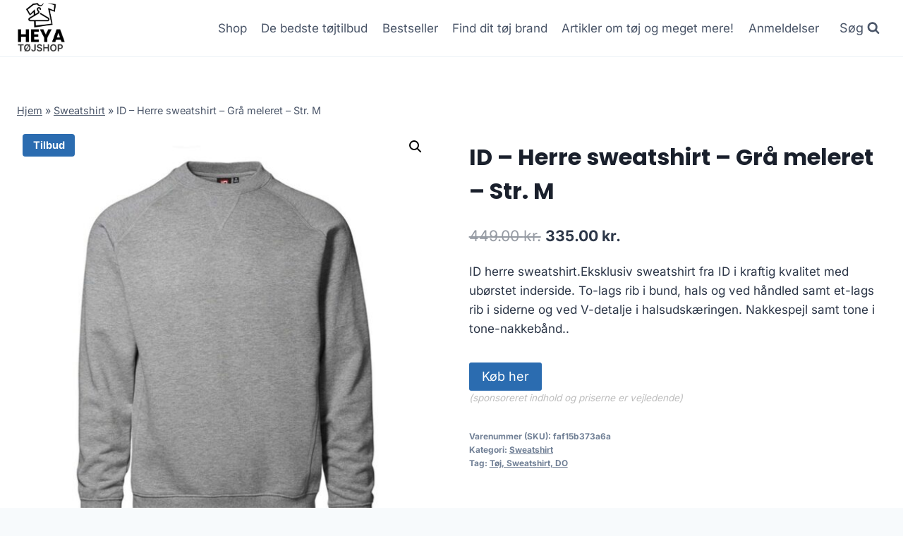

--- FILE ---
content_type: text/html; charset=UTF-8
request_url: https://heya.dk/produkt/id-herre-sweatshirt-graa-meleret-str-m/
body_size: 23612
content:
<!doctype html>
<html lang="da-DK" prefix="og: https://ogp.me/ns#" class="no-js" itemtype="https://schema.org/IndividualProduct" itemscope>
<head>
	<meta charset="UTF-8">
	<meta name="viewport" content="width=device-width, initial-scale=1, minimum-scale=1">
		<style>img:is([sizes="auto" i], [sizes^="auto," i]) { contain-intrinsic-size: 3000px 1500px }</style>
	
<!-- Søgemaskine-optimering af Rank Math - https://rankmath.com/ -->
<title>ID - Herre sweatshirt - Grå meleret - Str. M</title>
<meta name="description" content="ID herre sweatshirt.Eksklusiv sweatshirt fra ID i kraftig kvalitet med ubørstet inderside. To-lags rib i bund, hals og ved håndled samt et-lags rib i siderne og ved V-detalje i halsudskæringen. Nakkespejl samt tone i tone-nakkebånd."/>
<meta name="robots" content="follow, index, max-image-preview:large"/>
<link rel="canonical" href="https://heya.dk/produkt/id-herre-sweatshirt-graa-meleret-str-m/" />
<meta property="og:locale" content="da_DK" />
<meta property="og:type" content="product" />
<meta property="og:title" content="ID - Herre sweatshirt - Grå meleret - Str. M" />
<meta property="og:description" content="ID herre sweatshirt.Eksklusiv sweatshirt fra ID i kraftig kvalitet med ubørstet inderside. To-lags rib i bund, hals og ved håndled samt et-lags rib i siderne og ved V-detalje i halsudskæringen. Nakkespejl samt tone i tone-nakkebånd." />
<meta property="og:url" content="https://heya.dk/produkt/id-herre-sweatshirt-graa-meleret-str-m/" />
<meta property="og:site_name" content="legetur.dk" />
<meta property="og:updated_time" content="2023-06-14T15:23:23+02:00" />
<meta property="og:image" content="https://heya.dk/wp-content/uploads/2023/06/Koeb-ID-Herre-sweatshirt-Graa-meleret-Str.-M-online-billigt-tilbud-rabat-toej.jpg" />
<meta property="og:image:secure_url" content="https://heya.dk/wp-content/uploads/2023/06/Koeb-ID-Herre-sweatshirt-Graa-meleret-Str.-M-online-billigt-tilbud-rabat-toej.jpg" />
<meta property="og:image:width" content="1500" />
<meta property="og:image:height" content="1623" />
<meta property="og:image:alt" content="Køb ID - Herre sweatshirt - Grå meleret - Str. M online billigt tilbud rabat tøj" />
<meta property="og:image:type" content="image/jpeg" />
<meta property="product:price:amount" content="335" />
<meta property="product:price:currency" content="DKK" />
<meta property="product:availability" content="instock" />
<meta name="twitter:card" content="summary_large_image" />
<meta name="twitter:title" content="ID - Herre sweatshirt - Grå meleret - Str. M" />
<meta name="twitter:description" content="ID herre sweatshirt.Eksklusiv sweatshirt fra ID i kraftig kvalitet med ubørstet inderside. To-lags rib i bund, hals og ved håndled samt et-lags rib i siderne og ved V-detalje i halsudskæringen. Nakkespejl samt tone i tone-nakkebånd." />
<meta name="twitter:image" content="https://heya.dk/wp-content/uploads/2023/06/Koeb-ID-Herre-sweatshirt-Graa-meleret-Str.-M-online-billigt-tilbud-rabat-toej.jpg" />
<meta name="twitter:label1" content="Pris" />
<meta name="twitter:data1" content="335.00&nbsp;kr." />
<meta name="twitter:label2" content="Tilgængelighed" />
<meta name="twitter:data2" content="På lager" />
<script type="application/ld+json" class="rank-math-schema">{"@context":"https://schema.org","@graph":[{"@type":"Organization","@id":"https://heya.dk/#organization","name":"legetur.dk","url":"https://heya.dk","logo":{"@type":"ImageObject","@id":"https://heya.dk/#logo","url":"https://heya.dk/wp-content/uploads/2023/06/legetur-logo-legetoej-tilbud-rabat.png","contentUrl":"https://heya.dk/wp-content/uploads/2023/06/legetur-logo-legetoej-tilbud-rabat.png","caption":"legetur.dk","inLanguage":"da-DK","width":"2000","height":"1250"}},{"@type":"WebSite","@id":"https://heya.dk/#website","url":"https://heya.dk","name":"legetur.dk","publisher":{"@id":"https://heya.dk/#organization"},"inLanguage":"da-DK"},{"@type":"ImageObject","@id":"https://heya.dk/wp-content/uploads/2023/06/Koeb-ID-Herre-sweatshirt-Graa-meleret-Str.-M-online-billigt-tilbud-rabat-toej.jpg","url":"https://heya.dk/wp-content/uploads/2023/06/Koeb-ID-Herre-sweatshirt-Graa-meleret-Str.-M-online-billigt-tilbud-rabat-toej.jpg","width":"1500","height":"1623","caption":"K\u00f8b ID - Herre sweatshirt - Gr\u00e5 meleret - Str. M online billigt tilbud rabat t\u00f8j","inLanguage":"da-DK"},{"@type":"BreadcrumbList","@id":"https://heya.dk/produkt/id-herre-sweatshirt-graa-meleret-str-m/#breadcrumb","itemListElement":[{"@type":"ListItem","position":"1","item":{"@id":"https://heya.dk","name":"Hjem"}},{"@type":"ListItem","position":"2","item":{"@id":"https://heya.dk/produkt-kategori/sweatshirt/","name":"Sweatshirt"}},{"@type":"ListItem","position":"3","item":{"@id":"https://heya.dk/produkt/id-herre-sweatshirt-graa-meleret-str-m/","name":"ID &#8211; Herre sweatshirt &#8211; Gr\u00e5 meleret &#8211; Str. M"}}]},{"@type":"WebPage","@id":"https://heya.dk/produkt/id-herre-sweatshirt-graa-meleret-str-m/#webpage","url":"https://heya.dk/produkt/id-herre-sweatshirt-graa-meleret-str-m/","name":"ID - Herre sweatshirt - Gr\u00e5 meleret - Str. M","datePublished":"2023-06-14T15:22:42+02:00","dateModified":"2023-06-14T15:23:23+02:00","isPartOf":{"@id":"https://heya.dk/#website"},"primaryImageOfPage":{"@id":"https://heya.dk/wp-content/uploads/2023/06/Koeb-ID-Herre-sweatshirt-Graa-meleret-Str.-M-online-billigt-tilbud-rabat-toej.jpg"},"inLanguage":"da-DK","breadcrumb":{"@id":"https://heya.dk/produkt/id-herre-sweatshirt-graa-meleret-str-m/#breadcrumb"}},{"image":{"@id":"https://heya.dk/wp-content/uploads/2023/06/Koeb-ID-Herre-sweatshirt-Graa-meleret-Str.-M-online-billigt-tilbud-rabat-toej.jpg"},"@type":"Off","@id":"https://heya.dk/produkt/id-herre-sweatshirt-graa-meleret-str-m/#schema-103248","isPartOf":{"@id":"https://heya.dk/produkt/id-herre-sweatshirt-graa-meleret-str-m/#webpage"},"publisher":{"@id":"https://heya.dk/#organization"},"inLanguage":"da-DK","mainEntityOfPage":{"@id":"https://heya.dk/produkt/id-herre-sweatshirt-graa-meleret-str-m/#webpage"}}]}</script>
<!-- /Rank Math WordPress SEO plugin -->

<link rel='dns-prefetch' href='//www.googletagmanager.com' />
<link rel='dns-prefetch' href='//pagead2.googlesyndication.com' />
<link rel="alternate" type="application/rss+xml" title="Heya - Tøj til gode priser! &raquo; Feed" href="https://heya.dk/feed/" />
<link rel="alternate" type="application/rss+xml" title="Heya - Tøj til gode priser! &raquo;-kommentar-feed" href="https://heya.dk/comments/feed/" />
			<script>document.documentElement.classList.remove( 'no-js' );</script>
			<link rel="alternate" type="application/rss+xml" title="Heya - Tøj til gode priser! &raquo; ID &#8211; Herre sweatshirt &#8211; Grå meleret &#8211; Str. M-kommentar-feed" href="https://heya.dk/produkt/id-herre-sweatshirt-graa-meleret-str-m/feed/" />
<script>
window._wpemojiSettings = {"baseUrl":"https:\/\/s.w.org\/images\/core\/emoji\/15.0.3\/72x72\/","ext":".png","svgUrl":"https:\/\/s.w.org\/images\/core\/emoji\/15.0.3\/svg\/","svgExt":".svg","source":{"concatemoji":"https:\/\/heya.dk\/wp-includes\/js\/wp-emoji-release.min.js?ver=6.7.2"}};
/*! This file is auto-generated */
!function(i,n){var o,s,e;function c(e){try{var t={supportTests:e,timestamp:(new Date).valueOf()};sessionStorage.setItem(o,JSON.stringify(t))}catch(e){}}function p(e,t,n){e.clearRect(0,0,e.canvas.width,e.canvas.height),e.fillText(t,0,0);var t=new Uint32Array(e.getImageData(0,0,e.canvas.width,e.canvas.height).data),r=(e.clearRect(0,0,e.canvas.width,e.canvas.height),e.fillText(n,0,0),new Uint32Array(e.getImageData(0,0,e.canvas.width,e.canvas.height).data));return t.every(function(e,t){return e===r[t]})}function u(e,t,n){switch(t){case"flag":return n(e,"\ud83c\udff3\ufe0f\u200d\u26a7\ufe0f","\ud83c\udff3\ufe0f\u200b\u26a7\ufe0f")?!1:!n(e,"\ud83c\uddfa\ud83c\uddf3","\ud83c\uddfa\u200b\ud83c\uddf3")&&!n(e,"\ud83c\udff4\udb40\udc67\udb40\udc62\udb40\udc65\udb40\udc6e\udb40\udc67\udb40\udc7f","\ud83c\udff4\u200b\udb40\udc67\u200b\udb40\udc62\u200b\udb40\udc65\u200b\udb40\udc6e\u200b\udb40\udc67\u200b\udb40\udc7f");case"emoji":return!n(e,"\ud83d\udc26\u200d\u2b1b","\ud83d\udc26\u200b\u2b1b")}return!1}function f(e,t,n){var r="undefined"!=typeof WorkerGlobalScope&&self instanceof WorkerGlobalScope?new OffscreenCanvas(300,150):i.createElement("canvas"),a=r.getContext("2d",{willReadFrequently:!0}),o=(a.textBaseline="top",a.font="600 32px Arial",{});return e.forEach(function(e){o[e]=t(a,e,n)}),o}function t(e){var t=i.createElement("script");t.src=e,t.defer=!0,i.head.appendChild(t)}"undefined"!=typeof Promise&&(o="wpEmojiSettingsSupports",s=["flag","emoji"],n.supports={everything:!0,everythingExceptFlag:!0},e=new Promise(function(e){i.addEventListener("DOMContentLoaded",e,{once:!0})}),new Promise(function(t){var n=function(){try{var e=JSON.parse(sessionStorage.getItem(o));if("object"==typeof e&&"number"==typeof e.timestamp&&(new Date).valueOf()<e.timestamp+604800&&"object"==typeof e.supportTests)return e.supportTests}catch(e){}return null}();if(!n){if("undefined"!=typeof Worker&&"undefined"!=typeof OffscreenCanvas&&"undefined"!=typeof URL&&URL.createObjectURL&&"undefined"!=typeof Blob)try{var e="postMessage("+f.toString()+"("+[JSON.stringify(s),u.toString(),p.toString()].join(",")+"));",r=new Blob([e],{type:"text/javascript"}),a=new Worker(URL.createObjectURL(r),{name:"wpTestEmojiSupports"});return void(a.onmessage=function(e){c(n=e.data),a.terminate(),t(n)})}catch(e){}c(n=f(s,u,p))}t(n)}).then(function(e){for(var t in e)n.supports[t]=e[t],n.supports.everything=n.supports.everything&&n.supports[t],"flag"!==t&&(n.supports.everythingExceptFlag=n.supports.everythingExceptFlag&&n.supports[t]);n.supports.everythingExceptFlag=n.supports.everythingExceptFlag&&!n.supports.flag,n.DOMReady=!1,n.readyCallback=function(){n.DOMReady=!0}}).then(function(){return e}).then(function(){var e;n.supports.everything||(n.readyCallback(),(e=n.source||{}).concatemoji?t(e.concatemoji):e.wpemoji&&e.twemoji&&(t(e.twemoji),t(e.wpemoji)))}))}((window,document),window._wpemojiSettings);
</script>
<style id='wp-emoji-styles-inline-css'>

	img.wp-smiley, img.emoji {
		display: inline !important;
		border: none !important;
		box-shadow: none !important;
		height: 1em !important;
		width: 1em !important;
		margin: 0 0.07em !important;
		vertical-align: -0.1em !important;
		background: none !important;
		padding: 0 !important;
	}
</style>
<link rel='stylesheet' id='wp-block-library-css' href='https://heya.dk/wp-includes/css/dist/block-library/style.min.css?ver=6.7.2' media='all' />
<link rel='stylesheet' id='a-z-listing-block-css' href='https://heya.dk/wp-content/plugins/a-z-listing/css/a-z-listing-default.css?ver=4.3.1' media='all' />
<style id='classic-theme-styles-inline-css'>
/*! This file is auto-generated */
.wp-block-button__link{color:#fff;background-color:#32373c;border-radius:9999px;box-shadow:none;text-decoration:none;padding:calc(.667em + 2px) calc(1.333em + 2px);font-size:1.125em}.wp-block-file__button{background:#32373c;color:#fff;text-decoration:none}
</style>
<style id='global-styles-inline-css'>
:root{--wp--preset--aspect-ratio--square: 1;--wp--preset--aspect-ratio--4-3: 4/3;--wp--preset--aspect-ratio--3-4: 3/4;--wp--preset--aspect-ratio--3-2: 3/2;--wp--preset--aspect-ratio--2-3: 2/3;--wp--preset--aspect-ratio--16-9: 16/9;--wp--preset--aspect-ratio--9-16: 9/16;--wp--preset--color--black: #000000;--wp--preset--color--cyan-bluish-gray: #abb8c3;--wp--preset--color--white: #ffffff;--wp--preset--color--pale-pink: #f78da7;--wp--preset--color--vivid-red: #cf2e2e;--wp--preset--color--luminous-vivid-orange: #ff6900;--wp--preset--color--luminous-vivid-amber: #fcb900;--wp--preset--color--light-green-cyan: #7bdcb5;--wp--preset--color--vivid-green-cyan: #00d084;--wp--preset--color--pale-cyan-blue: #8ed1fc;--wp--preset--color--vivid-cyan-blue: #0693e3;--wp--preset--color--vivid-purple: #9b51e0;--wp--preset--color--theme-palette-1: var(--global-palette1);--wp--preset--color--theme-palette-2: var(--global-palette2);--wp--preset--color--theme-palette-3: var(--global-palette3);--wp--preset--color--theme-palette-4: var(--global-palette4);--wp--preset--color--theme-palette-5: var(--global-palette5);--wp--preset--color--theme-palette-6: var(--global-palette6);--wp--preset--color--theme-palette-7: var(--global-palette7);--wp--preset--color--theme-palette-8: var(--global-palette8);--wp--preset--color--theme-palette-9: var(--global-palette9);--wp--preset--gradient--vivid-cyan-blue-to-vivid-purple: linear-gradient(135deg,rgba(6,147,227,1) 0%,rgb(155,81,224) 100%);--wp--preset--gradient--light-green-cyan-to-vivid-green-cyan: linear-gradient(135deg,rgb(122,220,180) 0%,rgb(0,208,130) 100%);--wp--preset--gradient--luminous-vivid-amber-to-luminous-vivid-orange: linear-gradient(135deg,rgba(252,185,0,1) 0%,rgba(255,105,0,1) 100%);--wp--preset--gradient--luminous-vivid-orange-to-vivid-red: linear-gradient(135deg,rgba(255,105,0,1) 0%,rgb(207,46,46) 100%);--wp--preset--gradient--very-light-gray-to-cyan-bluish-gray: linear-gradient(135deg,rgb(238,238,238) 0%,rgb(169,184,195) 100%);--wp--preset--gradient--cool-to-warm-spectrum: linear-gradient(135deg,rgb(74,234,220) 0%,rgb(151,120,209) 20%,rgb(207,42,186) 40%,rgb(238,44,130) 60%,rgb(251,105,98) 80%,rgb(254,248,76) 100%);--wp--preset--gradient--blush-light-purple: linear-gradient(135deg,rgb(255,206,236) 0%,rgb(152,150,240) 100%);--wp--preset--gradient--blush-bordeaux: linear-gradient(135deg,rgb(254,205,165) 0%,rgb(254,45,45) 50%,rgb(107,0,62) 100%);--wp--preset--gradient--luminous-dusk: linear-gradient(135deg,rgb(255,203,112) 0%,rgb(199,81,192) 50%,rgb(65,88,208) 100%);--wp--preset--gradient--pale-ocean: linear-gradient(135deg,rgb(255,245,203) 0%,rgb(182,227,212) 50%,rgb(51,167,181) 100%);--wp--preset--gradient--electric-grass: linear-gradient(135deg,rgb(202,248,128) 0%,rgb(113,206,126) 100%);--wp--preset--gradient--midnight: linear-gradient(135deg,rgb(2,3,129) 0%,rgb(40,116,252) 100%);--wp--preset--font-size--small: var(--global-font-size-small);--wp--preset--font-size--medium: var(--global-font-size-medium);--wp--preset--font-size--large: var(--global-font-size-large);--wp--preset--font-size--x-large: 42px;--wp--preset--font-size--larger: var(--global-font-size-larger);--wp--preset--font-size--xxlarge: var(--global-font-size-xxlarge);--wp--preset--font-family--inter: "Inter", sans-serif;--wp--preset--font-family--cardo: Cardo;--wp--preset--spacing--20: 0.44rem;--wp--preset--spacing--30: 0.67rem;--wp--preset--spacing--40: 1rem;--wp--preset--spacing--50: 1.5rem;--wp--preset--spacing--60: 2.25rem;--wp--preset--spacing--70: 3.38rem;--wp--preset--spacing--80: 5.06rem;--wp--preset--shadow--natural: 6px 6px 9px rgba(0, 0, 0, 0.2);--wp--preset--shadow--deep: 12px 12px 50px rgba(0, 0, 0, 0.4);--wp--preset--shadow--sharp: 6px 6px 0px rgba(0, 0, 0, 0.2);--wp--preset--shadow--outlined: 6px 6px 0px -3px rgba(255, 255, 255, 1), 6px 6px rgba(0, 0, 0, 1);--wp--preset--shadow--crisp: 6px 6px 0px rgba(0, 0, 0, 1);}:where(.is-layout-flex){gap: 0.5em;}:where(.is-layout-grid){gap: 0.5em;}body .is-layout-flex{display: flex;}.is-layout-flex{flex-wrap: wrap;align-items: center;}.is-layout-flex > :is(*, div){margin: 0;}body .is-layout-grid{display: grid;}.is-layout-grid > :is(*, div){margin: 0;}:where(.wp-block-columns.is-layout-flex){gap: 2em;}:where(.wp-block-columns.is-layout-grid){gap: 2em;}:where(.wp-block-post-template.is-layout-flex){gap: 1.25em;}:where(.wp-block-post-template.is-layout-grid){gap: 1.25em;}.has-black-color{color: var(--wp--preset--color--black) !important;}.has-cyan-bluish-gray-color{color: var(--wp--preset--color--cyan-bluish-gray) !important;}.has-white-color{color: var(--wp--preset--color--white) !important;}.has-pale-pink-color{color: var(--wp--preset--color--pale-pink) !important;}.has-vivid-red-color{color: var(--wp--preset--color--vivid-red) !important;}.has-luminous-vivid-orange-color{color: var(--wp--preset--color--luminous-vivid-orange) !important;}.has-luminous-vivid-amber-color{color: var(--wp--preset--color--luminous-vivid-amber) !important;}.has-light-green-cyan-color{color: var(--wp--preset--color--light-green-cyan) !important;}.has-vivid-green-cyan-color{color: var(--wp--preset--color--vivid-green-cyan) !important;}.has-pale-cyan-blue-color{color: var(--wp--preset--color--pale-cyan-blue) !important;}.has-vivid-cyan-blue-color{color: var(--wp--preset--color--vivid-cyan-blue) !important;}.has-vivid-purple-color{color: var(--wp--preset--color--vivid-purple) !important;}.has-black-background-color{background-color: var(--wp--preset--color--black) !important;}.has-cyan-bluish-gray-background-color{background-color: var(--wp--preset--color--cyan-bluish-gray) !important;}.has-white-background-color{background-color: var(--wp--preset--color--white) !important;}.has-pale-pink-background-color{background-color: var(--wp--preset--color--pale-pink) !important;}.has-vivid-red-background-color{background-color: var(--wp--preset--color--vivid-red) !important;}.has-luminous-vivid-orange-background-color{background-color: var(--wp--preset--color--luminous-vivid-orange) !important;}.has-luminous-vivid-amber-background-color{background-color: var(--wp--preset--color--luminous-vivid-amber) !important;}.has-light-green-cyan-background-color{background-color: var(--wp--preset--color--light-green-cyan) !important;}.has-vivid-green-cyan-background-color{background-color: var(--wp--preset--color--vivid-green-cyan) !important;}.has-pale-cyan-blue-background-color{background-color: var(--wp--preset--color--pale-cyan-blue) !important;}.has-vivid-cyan-blue-background-color{background-color: var(--wp--preset--color--vivid-cyan-blue) !important;}.has-vivid-purple-background-color{background-color: var(--wp--preset--color--vivid-purple) !important;}.has-black-border-color{border-color: var(--wp--preset--color--black) !important;}.has-cyan-bluish-gray-border-color{border-color: var(--wp--preset--color--cyan-bluish-gray) !important;}.has-white-border-color{border-color: var(--wp--preset--color--white) !important;}.has-pale-pink-border-color{border-color: var(--wp--preset--color--pale-pink) !important;}.has-vivid-red-border-color{border-color: var(--wp--preset--color--vivid-red) !important;}.has-luminous-vivid-orange-border-color{border-color: var(--wp--preset--color--luminous-vivid-orange) !important;}.has-luminous-vivid-amber-border-color{border-color: var(--wp--preset--color--luminous-vivid-amber) !important;}.has-light-green-cyan-border-color{border-color: var(--wp--preset--color--light-green-cyan) !important;}.has-vivid-green-cyan-border-color{border-color: var(--wp--preset--color--vivid-green-cyan) !important;}.has-pale-cyan-blue-border-color{border-color: var(--wp--preset--color--pale-cyan-blue) !important;}.has-vivid-cyan-blue-border-color{border-color: var(--wp--preset--color--vivid-cyan-blue) !important;}.has-vivid-purple-border-color{border-color: var(--wp--preset--color--vivid-purple) !important;}.has-vivid-cyan-blue-to-vivid-purple-gradient-background{background: var(--wp--preset--gradient--vivid-cyan-blue-to-vivid-purple) !important;}.has-light-green-cyan-to-vivid-green-cyan-gradient-background{background: var(--wp--preset--gradient--light-green-cyan-to-vivid-green-cyan) !important;}.has-luminous-vivid-amber-to-luminous-vivid-orange-gradient-background{background: var(--wp--preset--gradient--luminous-vivid-amber-to-luminous-vivid-orange) !important;}.has-luminous-vivid-orange-to-vivid-red-gradient-background{background: var(--wp--preset--gradient--luminous-vivid-orange-to-vivid-red) !important;}.has-very-light-gray-to-cyan-bluish-gray-gradient-background{background: var(--wp--preset--gradient--very-light-gray-to-cyan-bluish-gray) !important;}.has-cool-to-warm-spectrum-gradient-background{background: var(--wp--preset--gradient--cool-to-warm-spectrum) !important;}.has-blush-light-purple-gradient-background{background: var(--wp--preset--gradient--blush-light-purple) !important;}.has-blush-bordeaux-gradient-background{background: var(--wp--preset--gradient--blush-bordeaux) !important;}.has-luminous-dusk-gradient-background{background: var(--wp--preset--gradient--luminous-dusk) !important;}.has-pale-ocean-gradient-background{background: var(--wp--preset--gradient--pale-ocean) !important;}.has-electric-grass-gradient-background{background: var(--wp--preset--gradient--electric-grass) !important;}.has-midnight-gradient-background{background: var(--wp--preset--gradient--midnight) !important;}.has-small-font-size{font-size: var(--wp--preset--font-size--small) !important;}.has-medium-font-size{font-size: var(--wp--preset--font-size--medium) !important;}.has-large-font-size{font-size: var(--wp--preset--font-size--large) !important;}.has-x-large-font-size{font-size: var(--wp--preset--font-size--x-large) !important;}
:where(.wp-block-post-template.is-layout-flex){gap: 1.25em;}:where(.wp-block-post-template.is-layout-grid){gap: 1.25em;}
:where(.wp-block-columns.is-layout-flex){gap: 2em;}:where(.wp-block-columns.is-layout-grid){gap: 2em;}
:root :where(.wp-block-pullquote){font-size: 1.5em;line-height: 1.6;}
</style>
<link rel='stylesheet' id='woof-css' href='https://heya.dk/wp-content/plugins/woocommerce-products-filter/css/front.css?ver=1.3.6.4' media='all' />
<style id='woof-inline-css'>

.woof_products_top_panel li span, .woof_products_top_panel2 li span{background: url(https://heya.dk/wp-content/plugins/woocommerce-products-filter/img/delete.png);background-size: 14px 14px;background-repeat: no-repeat;background-position: right;}
.woof_edit_view{
                    display: none;
                }

</style>
<link rel='stylesheet' id='chosen-drop-down-css' href='https://heya.dk/wp-content/plugins/woocommerce-products-filter/js/chosen/chosen.min.css?ver=1.3.6.4' media='all' />
<link rel='stylesheet' id='icheck-jquery-color-flat-css' href='https://heya.dk/wp-content/plugins/woocommerce-products-filter/js/icheck/skins/flat/_all.css?ver=1.3.6.4' media='all' />
<link rel='stylesheet' id='icheck-jquery-color-square-css' href='https://heya.dk/wp-content/plugins/woocommerce-products-filter/js/icheck/skins/square/_all.css?ver=1.3.6.4' media='all' />
<link rel='stylesheet' id='icheck-jquery-color-minimal-css' href='https://heya.dk/wp-content/plugins/woocommerce-products-filter/js/icheck/skins/minimal/_all.css?ver=1.3.6.4' media='all' />
<link rel='stylesheet' id='woof_by_author_html_items-css' href='https://heya.dk/wp-content/plugins/woocommerce-products-filter/ext/by_author/css/by_author.css?ver=1.3.6.4' media='all' />
<link rel='stylesheet' id='woof_by_instock_html_items-css' href='https://heya.dk/wp-content/plugins/woocommerce-products-filter/ext/by_instock/css/by_instock.css?ver=1.3.6.4' media='all' />
<link rel='stylesheet' id='woof_by_onsales_html_items-css' href='https://heya.dk/wp-content/plugins/woocommerce-products-filter/ext/by_onsales/css/by_onsales.css?ver=1.3.6.4' media='all' />
<link rel='stylesheet' id='woof_by_text_html_items-css' href='https://heya.dk/wp-content/plugins/woocommerce-products-filter/ext/by_text/assets/css/front.css?ver=1.3.6.4' media='all' />
<link rel='stylesheet' id='woof_label_html_items-css' href='https://heya.dk/wp-content/plugins/woocommerce-products-filter/ext/label/css/html_types/label.css?ver=1.3.6.4' media='all' />
<link rel='stylesheet' id='woof_select_radio_check_html_items-css' href='https://heya.dk/wp-content/plugins/woocommerce-products-filter/ext/select_radio_check/css/html_types/select_radio_check.css?ver=1.3.6.4' media='all' />
<link rel='stylesheet' id='woof_sd_html_items_checkbox-css' href='https://heya.dk/wp-content/plugins/woocommerce-products-filter/ext/smart_designer/css/elements/checkbox.css?ver=1.3.6.4' media='all' />
<link rel='stylesheet' id='woof_sd_html_items_radio-css' href='https://heya.dk/wp-content/plugins/woocommerce-products-filter/ext/smart_designer/css/elements/radio.css?ver=1.3.6.4' media='all' />
<link rel='stylesheet' id='woof_sd_html_items_switcher-css' href='https://heya.dk/wp-content/plugins/woocommerce-products-filter/ext/smart_designer/css/elements/switcher.css?ver=1.3.6.4' media='all' />
<link rel='stylesheet' id='woof_sd_html_items_color-css' href='https://heya.dk/wp-content/plugins/woocommerce-products-filter/ext/smart_designer/css/elements/color.css?ver=1.3.6.4' media='all' />
<link rel='stylesheet' id='woof_sd_html_items_tooltip-css' href='https://heya.dk/wp-content/plugins/woocommerce-products-filter/ext/smart_designer/css/tooltip.css?ver=1.3.6.4' media='all' />
<link rel='stylesheet' id='woof_sd_html_items_front-css' href='https://heya.dk/wp-content/plugins/woocommerce-products-filter/ext/smart_designer/css/front.css?ver=1.3.6.4' media='all' />
<link rel='stylesheet' id='woof-switcher23-css' href='https://heya.dk/wp-content/plugins/woocommerce-products-filter/css/switcher.css?ver=1.3.6.4' media='all' />
<link rel='stylesheet' id='photoswipe-css' href='https://heya.dk/wp-content/plugins/woocommerce/assets/css/photoswipe/photoswipe.min.css?ver=9.6.3' media='all' />
<link rel='stylesheet' id='photoswipe-default-skin-css' href='https://heya.dk/wp-content/plugins/woocommerce/assets/css/photoswipe/default-skin/default-skin.min.css?ver=9.6.3' media='all' />
<style id='woocommerce-inline-inline-css'>
.woocommerce form .form-row .required { visibility: visible; }
</style>
<link rel='stylesheet' id='brands-styles-css' href='https://heya.dk/wp-content/plugins/woocommerce/assets/css/brands.css?ver=9.6.3' media='all' />
<link rel='stylesheet' id='kadence-global-css' href='https://heya.dk/wp-content/themes/kadence/assets/css/global.min.css?ver=1.2.14' media='all' />
<style id='kadence-global-inline-css'>
/* Kadence Base CSS */
:root{--global-palette1:#2B6CB0;--global-palette2:#215387;--global-palette3:#1A202C;--global-palette4:#2D3748;--global-palette5:#4A5568;--global-palette6:#718096;--global-palette7:#EDF2F7;--global-palette8:#F7FAFC;--global-palette9:#ffffff;--global-palette9rgb:255, 255, 255;--global-palette-highlight:var(--global-palette1);--global-palette-highlight-alt:var(--global-palette2);--global-palette-highlight-alt2:var(--global-palette9);--global-palette-btn-bg:var(--global-palette1);--global-palette-btn-bg-hover:var(--global-palette2);--global-palette-btn:var(--global-palette9);--global-palette-btn-hover:var(--global-palette9);--global-body-font-family:Inter, sans-serif;--global-heading-font-family:Poppins, sans-serif;--global-primary-nav-font-family:inherit;--global-fallback-font:sans-serif;--global-display-fallback-font:sans-serif;--global-content-width:1290px;--global-content-narrow-width:842px;--global-content-edge-padding:1.5rem;--global-content-boxed-padding:2rem;--global-calc-content-width:calc(1290px - var(--global-content-edge-padding) - var(--global-content-edge-padding) );--wp--style--global--content-size:var(--global-calc-content-width);}.wp-site-blocks{--global-vw:calc( 100vw - ( 0.5 * var(--scrollbar-offset)));}body{background:var(--global-palette8);}body, input, select, optgroup, textarea{font-style:normal;font-weight:normal;font-size:17px;line-height:1.6;font-family:var(--global-body-font-family);color:var(--global-palette4);}.content-bg, body.content-style-unboxed .site{background:var(--global-palette9);}h1,h2,h3,h4,h5,h6{font-family:var(--global-heading-font-family);}h1{font-weight:700;font-size:32px;line-height:1.5;color:var(--global-palette3);}h2{font-weight:700;font-size:28px;line-height:1.5;color:var(--global-palette3);}h3{font-weight:700;font-size:24px;line-height:1.5;color:var(--global-palette3);}h4{font-weight:700;font-size:22px;line-height:1.5;color:var(--global-palette4);}h5{font-weight:700;font-size:20px;line-height:1.5;color:var(--global-palette4);}h6{font-weight:700;font-size:18px;line-height:1.5;color:var(--global-palette5);}.entry-hero .kadence-breadcrumbs{max-width:1290px;}.site-container, .site-header-row-layout-contained, .site-footer-row-layout-contained, .entry-hero-layout-contained, .comments-area, .alignfull > .wp-block-cover__inner-container, .alignwide > .wp-block-cover__inner-container{max-width:var(--global-content-width);}.content-width-narrow .content-container.site-container, .content-width-narrow .hero-container.site-container{max-width:var(--global-content-narrow-width);}@media all and (min-width: 1520px){.wp-site-blocks .content-container  .alignwide{margin-left:-115px;margin-right:-115px;width:unset;max-width:unset;}}@media all and (min-width: 1102px){.content-width-narrow .wp-site-blocks .content-container .alignwide{margin-left:-130px;margin-right:-130px;width:unset;max-width:unset;}}.content-style-boxed .wp-site-blocks .entry-content .alignwide{margin-left:calc( -1 * var( --global-content-boxed-padding ) );margin-right:calc( -1 * var( --global-content-boxed-padding ) );}.content-area{margin-top:5rem;margin-bottom:5rem;}@media all and (max-width: 1024px){.content-area{margin-top:3rem;margin-bottom:3rem;}}@media all and (max-width: 767px){.content-area{margin-top:2rem;margin-bottom:2rem;}}@media all and (max-width: 1024px){:root{--global-content-boxed-padding:2rem;}}@media all and (max-width: 767px){:root{--global-content-boxed-padding:1.5rem;}}.entry-content-wrap{padding:2rem;}@media all and (max-width: 1024px){.entry-content-wrap{padding:2rem;}}@media all and (max-width: 767px){.entry-content-wrap{padding:1.5rem;}}.entry.single-entry{box-shadow:0px 15px 15px -10px rgba(0,0,0,0.05);}.entry.loop-entry{box-shadow:0px 15px 15px -10px rgba(0,0,0,0.05);}.loop-entry .entry-content-wrap{padding:2rem;}@media all and (max-width: 1024px){.loop-entry .entry-content-wrap{padding:2rem;}}@media all and (max-width: 767px){.loop-entry .entry-content-wrap{padding:1.5rem;}}button, .button, .wp-block-button__link, input[type="button"], input[type="reset"], input[type="submit"], .fl-button, .elementor-button-wrapper .elementor-button, .wc-block-components-checkout-place-order-button, .wc-block-cart__submit{box-shadow:0px 0px 0px -7px rgba(0,0,0,0);}button:hover, button:focus, button:active, .button:hover, .button:focus, .button:active, .wp-block-button__link:hover, .wp-block-button__link:focus, .wp-block-button__link:active, input[type="button"]:hover, input[type="button"]:focus, input[type="button"]:active, input[type="reset"]:hover, input[type="reset"]:focus, input[type="reset"]:active, input[type="submit"]:hover, input[type="submit"]:focus, input[type="submit"]:active, .elementor-button-wrapper .elementor-button:hover, .elementor-button-wrapper .elementor-button:focus, .elementor-button-wrapper .elementor-button:active, .wc-block-cart__submit:hover{box-shadow:0px 15px 25px -7px rgba(0,0,0,0.1);}.kb-button.kb-btn-global-outline.kb-btn-global-inherit{padding-top:calc(px - 2px);padding-right:calc(px - 2px);padding-bottom:calc(px - 2px);padding-left:calc(px - 2px);}@media all and (min-width: 1025px){.transparent-header .entry-hero .entry-hero-container-inner{padding-top:80px;}}@media all and (max-width: 1024px){.mobile-transparent-header .entry-hero .entry-hero-container-inner{padding-top:80px;}}@media all and (max-width: 767px){.mobile-transparent-header .entry-hero .entry-hero-container-inner{padding-top:80px;}}#kt-scroll-up-reader, #kt-scroll-up{border-radius:0px 0px 0px 0px;border-color:rgba(0,0,0,0);bottom:30px;font-size:1.2em;padding:0.4em 0.4em 0.4em 0.4em;}#kt-scroll-up-reader.scroll-up-side-right, #kt-scroll-up.scroll-up-side-right{right:30px;}#kt-scroll-up-reader.scroll-up-side-left, #kt-scroll-up.scroll-up-side-left{left:30px;}
/* Kadence Header CSS */
@media all and (max-width: 1024px){.mobile-transparent-header #masthead{position:absolute;left:0px;right:0px;z-index:100;}.kadence-scrollbar-fixer.mobile-transparent-header #masthead{right:var(--scrollbar-offset,0);}.mobile-transparent-header #masthead, .mobile-transparent-header .site-top-header-wrap .site-header-row-container-inner, .mobile-transparent-header .site-main-header-wrap .site-header-row-container-inner, .mobile-transparent-header .site-bottom-header-wrap .site-header-row-container-inner{background:transparent;}.site-header-row-tablet-layout-fullwidth, .site-header-row-tablet-layout-standard{padding:0px;}}@media all and (min-width: 1025px){.transparent-header #masthead{position:absolute;left:0px;right:0px;z-index:100;}.transparent-header.kadence-scrollbar-fixer #masthead{right:var(--scrollbar-offset,0);}.transparent-header #masthead, .transparent-header .site-top-header-wrap .site-header-row-container-inner, .transparent-header .site-main-header-wrap .site-header-row-container-inner, .transparent-header .site-bottom-header-wrap .site-header-row-container-inner{background:transparent;}}.site-branding a.brand img{max-width:4em;}.site-branding a.brand img.svg-logo-image{width:4em;}@media all and (max-width: 767px){.site-branding a.brand img{max-width:3em;}.site-branding a.brand img.svg-logo-image{width:3em;}}.site-branding{padding:0px 0px 0px 0px;}#masthead, #masthead .kadence-sticky-header.item-is-fixed:not(.item-at-start):not(.site-header-row-container):not(.site-main-header-wrap), #masthead .kadence-sticky-header.item-is-fixed:not(.item-at-start) > .site-header-row-container-inner{background:#ffffff;}.site-main-header-wrap .site-header-row-container-inner{border-bottom:1px solid var(--global-palette7);}.site-main-header-inner-wrap{min-height:80px;}.header-navigation[class*="header-navigation-style-underline"] .header-menu-container.primary-menu-container>ul>li>a:after{width:calc( 100% - 1.2em);}.main-navigation .primary-menu-container > ul > li.menu-item > a{padding-left:calc(1.2em / 2);padding-right:calc(1.2em / 2);padding-top:0.6em;padding-bottom:0.6em;color:var(--global-palette5);}.main-navigation .primary-menu-container > ul > li.menu-item .dropdown-nav-special-toggle{right:calc(1.2em / 2);}.main-navigation .primary-menu-container > ul > li.menu-item > a:hover{color:var(--global-palette-highlight);}.main-navigation .primary-menu-container > ul > li.menu-item.current-menu-item > a{color:var(--global-palette3);}.header-navigation .header-menu-container ul ul.sub-menu, .header-navigation .header-menu-container ul ul.submenu{background:var(--global-palette3);box-shadow:0px 2px 13px 0px rgba(0,0,0,0.1);}.header-navigation .header-menu-container ul ul li.menu-item, .header-menu-container ul.menu > li.kadence-menu-mega-enabled > ul > li.menu-item > a{border-bottom:1px solid rgba(255,255,255,0.1);}.header-navigation .header-menu-container ul ul li.menu-item > a{width:200px;padding-top:1em;padding-bottom:1em;color:var(--global-palette8);font-size:12px;}.header-navigation .header-menu-container ul ul li.menu-item > a:hover{color:var(--global-palette9);background:var(--global-palette4);}.header-navigation .header-menu-container ul ul li.menu-item.current-menu-item > a{color:var(--global-palette9);background:var(--global-palette4);}.mobile-toggle-open-container .menu-toggle-open, .mobile-toggle-open-container .menu-toggle-open:focus{color:var(--global-palette5);padding:0.4em 0.6em 0.4em 0.6em;font-size:14px;}.mobile-toggle-open-container .menu-toggle-open.menu-toggle-style-bordered{border:1px solid currentColor;}.mobile-toggle-open-container .menu-toggle-open .menu-toggle-icon{font-size:20px;}.mobile-toggle-open-container .menu-toggle-open:hover, .mobile-toggle-open-container .menu-toggle-open:focus-visible{color:var(--global-palette-highlight);}.mobile-navigation ul li{font-size:14px;}.mobile-navigation ul li a{padding-top:1em;padding-bottom:1em;}.mobile-navigation ul li > a, .mobile-navigation ul li.menu-item-has-children > .drawer-nav-drop-wrap{color:var(--global-palette8);}.mobile-navigation ul li.current-menu-item > a, .mobile-navigation ul li.current-menu-item.menu-item-has-children > .drawer-nav-drop-wrap{color:var(--global-palette-highlight);}.mobile-navigation ul li.menu-item-has-children .drawer-nav-drop-wrap, .mobile-navigation ul li:not(.menu-item-has-children) a{border-bottom:1px solid rgba(255,255,255,0.1);}.mobile-navigation:not(.drawer-navigation-parent-toggle-true) ul li.menu-item-has-children .drawer-nav-drop-wrap button{border-left:1px solid rgba(255,255,255,0.1);}#mobile-drawer .drawer-header .drawer-toggle{padding:0.6em 0.15em 0.6em 0.15em;font-size:24px;}.search-toggle-open-container .search-toggle-open{color:var(--global-palette5);}.search-toggle-open-container .search-toggle-open.search-toggle-style-bordered{border:1px solid currentColor;}.search-toggle-open-container .search-toggle-open .search-toggle-icon{font-size:1em;}.search-toggle-open-container .search-toggle-open:hover, .search-toggle-open-container .search-toggle-open:focus{color:var(--global-palette-highlight);}#search-drawer .drawer-inner{background:rgba(9, 12, 16, 0.97);}
/* Kadence Footer CSS */
#colophon{background:var(--global-palette6);}.site-middle-footer-wrap .site-footer-row-container-inner{background:var(--global-palette7);font-style:normal;color:var(--global-palette3);}.site-middle-footer-inner-wrap{padding-top:30px;padding-bottom:30px;grid-column-gap:30px;grid-row-gap:30px;}.site-middle-footer-inner-wrap .widget{margin-bottom:30px;}.site-middle-footer-inner-wrap .site-footer-section:not(:last-child):after{right:calc(-30px / 2);}.site-bottom-footer-wrap .site-footer-row-container-inner{font-style:normal;color:var(--global-palette8);}.site-bottom-footer-inner-wrap{padding-top:30px;padding-bottom:30px;grid-column-gap:30px;}.site-bottom-footer-inner-wrap .widget{margin-bottom:30px;}.site-bottom-footer-inner-wrap .site-footer-section:not(:last-child):after{right:calc(-30px / 2);}
/* Kadence Woo CSS */
.entry-hero.product-hero-section .entry-header{min-height:200px;}.product-title .single-category{font-weight:700;font-size:32px;line-height:1.5;color:var(--global-palette3);}.wp-site-blocks .product-hero-section .extra-title{font-weight:700;font-size:32px;line-height:1.5;}.woocommerce ul.products.woo-archive-btn-button .product-action-wrap .button:not(.kb-button), .woocommerce ul.products li.woo-archive-btn-button .button:not(.kb-button), .wc-block-grid__product.woo-archive-btn-button .product-details .wc-block-grid__product-add-to-cart .wp-block-button__link{background:var(--global-palette6);border:2px none transparent;box-shadow:0px 0px 0px 0px rgba(0,0,0,0.0);}.woocommerce ul.products.woo-archive-btn-button .product-action-wrap .button:not(.kb-button):hover, .woocommerce ul.products li.woo-archive-btn-button .button:not(.kb-button):hover, .wc-block-grid__product.woo-archive-btn-button .product-details .wc-block-grid__product-add-to-cart .wp-block-button__link:hover{background:var(--global-palette1);box-shadow:0px 0px 0px 0px rgba(0,0,0,0);}
</style>
<link rel='stylesheet' id='kadence-woocommerce-css' href='https://heya.dk/wp-content/themes/kadence/assets/css/woocommerce.min.css?ver=1.2.14' media='all' />
<link rel='stylesheet' id='dashicons-css' href='https://heya.dk/wp-includes/css/dashicons.min.css?ver=6.7.2' media='all' />
<link rel='stylesheet' id='a-z-listing-css' href='https://heya.dk/wp-content/plugins/a-z-listing/css/a-z-listing-default.css?ver=4.3.1' media='all' />
<link rel='stylesheet' id='kadence-rankmath-css' href='https://heya.dk/wp-content/themes/kadence/assets/css/rankmath.min.css?ver=1.2.14' media='all' />
<style id='kadence-blocks-global-variables-inline-css'>
:root {--global-kb-font-size-sm:clamp(0.8rem, 0.73rem + 0.217vw, 0.9rem);--global-kb-font-size-md:clamp(1.1rem, 0.995rem + 0.326vw, 1.25rem);--global-kb-font-size-lg:clamp(1.75rem, 1.576rem + 0.543vw, 2rem);--global-kb-font-size-xl:clamp(2.25rem, 1.728rem + 1.63vw, 3rem);--global-kb-font-size-xxl:clamp(2.5rem, 1.456rem + 3.26vw, 4rem);--global-kb-font-size-xxxl:clamp(2.75rem, 0.489rem + 7.065vw, 6rem);}
</style>
<script src="https://heya.dk/wp-includes/js/jquery/jquery.min.js?ver=3.7.1" id="jquery-core-js"></script>
<script src="https://heya.dk/wp-includes/js/jquery/jquery-migrate.min.js?ver=3.4.1" id="jquery-migrate-js"></script>
<script id="woof-husky-js-extra">
var woof_husky_txt = {"ajax_url":"https:\/\/heya.dk\/wp-admin\/admin-ajax.php","plugin_uri":"https:\/\/heya.dk\/wp-content\/plugins\/woocommerce-products-filter\/ext\/by_text\/","loader":"https:\/\/heya.dk\/wp-content\/plugins\/woocommerce-products-filter\/ext\/by_text\/assets\/img\/ajax-loader.gif","not_found":"Nothing found!","prev":"Prev","next":"Next","site_link":"https:\/\/heya.dk","default_data":{"placeholder":"Fritekst","behavior":"title_or_content_or_excerpt","search_by_full_word":"0","autocomplete":1,"how_to_open_links":"0","taxonomy_compatibility":"0","sku_compatibility":"1","custom_fields":"","search_desc_variant":"0","view_text_length":"10","min_symbols":"3","max_posts":"10","image":"","notes_for_customer":"","template":"","max_open_height":"300","page":0}};
</script>
<script src="https://heya.dk/wp-content/plugins/woocommerce-products-filter/ext/by_text/assets/js/husky.js?ver=1.3.6.4" id="woof-husky-js"></script>
<script src="https://heya.dk/wp-content/plugins/woocommerce/assets/js/jquery-blockui/jquery.blockUI.min.js?ver=2.7.0-wc.9.6.3" id="jquery-blockui-js" data-wp-strategy="defer"></script>
<script id="wc-add-to-cart-js-extra">
var wc_add_to_cart_params = {"ajax_url":"\/wp-admin\/admin-ajax.php","wc_ajax_url":"\/?wc-ajax=%%endpoint%%","i18n_view_cart":"Se kurv","cart_url":"https:\/\/heya.dk\/cart\/","is_cart":"","cart_redirect_after_add":"no"};
</script>
<script src="https://heya.dk/wp-content/plugins/woocommerce/assets/js/frontend/add-to-cart.min.js?ver=9.6.3" id="wc-add-to-cart-js" defer data-wp-strategy="defer"></script>
<script src="https://heya.dk/wp-content/plugins/woocommerce/assets/js/zoom/jquery.zoom.min.js?ver=1.7.21-wc.9.6.3" id="zoom-js" defer data-wp-strategy="defer"></script>
<script src="https://heya.dk/wp-content/plugins/woocommerce/assets/js/flexslider/jquery.flexslider.min.js?ver=2.7.2-wc.9.6.3" id="flexslider-js" defer data-wp-strategy="defer"></script>
<script src="https://heya.dk/wp-content/plugins/woocommerce/assets/js/photoswipe/photoswipe.min.js?ver=4.1.1-wc.9.6.3" id="photoswipe-js" defer data-wp-strategy="defer"></script>
<script src="https://heya.dk/wp-content/plugins/woocommerce/assets/js/photoswipe/photoswipe-ui-default.min.js?ver=4.1.1-wc.9.6.3" id="photoswipe-ui-default-js" defer data-wp-strategy="defer"></script>
<script id="wc-single-product-js-extra">
var wc_single_product_params = {"i18n_required_rating_text":"V\u00e6lg venligst en bed\u00f8mmelse","i18n_product_gallery_trigger_text":"View full-screen image gallery","review_rating_required":"yes","flexslider":{"rtl":false,"animation":"slide","smoothHeight":true,"directionNav":false,"controlNav":"thumbnails","slideshow":false,"animationSpeed":500,"animationLoop":false,"allowOneSlide":false},"zoom_enabled":"1","zoom_options":[],"photoswipe_enabled":"1","photoswipe_options":{"shareEl":false,"closeOnScroll":false,"history":false,"hideAnimationDuration":0,"showAnimationDuration":0},"flexslider_enabled":"1"};
</script>
<script src="https://heya.dk/wp-content/plugins/woocommerce/assets/js/frontend/single-product.min.js?ver=9.6.3" id="wc-single-product-js" defer data-wp-strategy="defer"></script>
<script src="https://heya.dk/wp-content/plugins/woocommerce/assets/js/js-cookie/js.cookie.min.js?ver=2.1.4-wc.9.6.3" id="js-cookie-js" data-wp-strategy="defer"></script>

<!-- Google tag (gtag.js) snippet added by Site Kit -->
<!-- Google Analytics-snippet tilføjet af Site Kit -->
<script src="https://www.googletagmanager.com/gtag/js?id=G-BXMEZRCPV4" id="google_gtagjs-js" async></script>
<script id="google_gtagjs-js-after">
window.dataLayer = window.dataLayer || [];function gtag(){dataLayer.push(arguments);}
gtag("set","linker",{"domains":["heya.dk"]});
gtag("js", new Date());
gtag("set", "developer_id.dZTNiMT", true);
gtag("config", "G-BXMEZRCPV4", {"googlesitekit_post_type":"product"});
 window._googlesitekit = window._googlesitekit || {}; window._googlesitekit.throttledEvents = []; window._googlesitekit.gtagEvent = (name, data) => { var key = JSON.stringify( { name, data } ); if ( !! window._googlesitekit.throttledEvents[ key ] ) { return; } window._googlesitekit.throttledEvents[ key ] = true; setTimeout( () => { delete window._googlesitekit.throttledEvents[ key ]; }, 5 ); gtag( "event", name, { ...data, event_source: "site-kit" } ); };
</script>
<link rel="https://api.w.org/" href="https://heya.dk/wp-json/" /><link rel="alternate" title="JSON" type="application/json" href="https://heya.dk/wp-json/wp/v2/product/2570" /><link rel="EditURI" type="application/rsd+xml" title="RSD" href="https://heya.dk/xmlrpc.php?rsd" />
<meta name="generator" content="WordPress 6.7.2" />
<link rel='shortlink' href='https://heya.dk/?p=2570' />
<link rel="alternate" title="oEmbed (JSON)" type="application/json+oembed" href="https://heya.dk/wp-json/oembed/1.0/embed?url=https%3A%2F%2Fheya.dk%2Fprodukt%2Fid-herre-sweatshirt-graa-meleret-str-m%2F" />
<link rel="alternate" title="oEmbed (XML)" type="text/xml+oembed" href="https://heya.dk/wp-json/oembed/1.0/embed?url=https%3A%2F%2Fheya.dk%2Fprodukt%2Fid-herre-sweatshirt-graa-meleret-str-m%2F&#038;format=xml" />
<meta name="generator" content="Site Kit by Google 1.170.0" /><link rel="pingback" href="https://heya.dk/xmlrpc.php"><link rel="preload" id="kadence-header-preload" href="https://heya.dk/wp-content/themes/kadence/assets/css/header.min.css?ver=1.2.14" as="style">
<link rel="preload" id="kadence-content-preload" href="https://heya.dk/wp-content/themes/kadence/assets/css/content.min.css?ver=1.2.14" as="style">
<link rel="preload" id="kadence-related-posts-preload" href="https://heya.dk/wp-content/themes/kadence/assets/css/related-posts.min.css?ver=1.2.14" as="style">
<link rel="preload" id="kad-splide-preload" href="https://heya.dk/wp-content/themes/kadence/assets/css/kadence-splide.min.css?ver=1.2.14" as="style">
<link rel="preload" id="kadence-footer-preload" href="https://heya.dk/wp-content/themes/kadence/assets/css/footer.min.css?ver=1.2.14" as="style">
	<noscript><style>.woocommerce-product-gallery{ opacity: 1 !important; }</style></noscript>
	
<!-- Google AdSense meta tags added by Site Kit -->
<meta name="google-adsense-platform-account" content="ca-host-pub-2644536267352236">
<meta name="google-adsense-platform-domain" content="sitekit.withgoogle.com">
<!-- End Google AdSense meta tags added by Site Kit -->

<!-- Google AdSense-snippet tilføjet af Site Kit -->
<script async src="https://pagead2.googlesyndication.com/pagead/js/adsbygoogle.js?client=ca-pub-5018959681343018&amp;host=ca-host-pub-2644536267352236" crossorigin="anonymous"></script>

<!-- End Google AdSense snippet added by Site Kit -->
<style class='wp-fonts-local'>
@font-face{font-family:Inter;font-style:normal;font-weight:300 900;font-display:fallback;src:url('https://heya.dk/wp-content/plugins/woocommerce/assets/fonts/Inter-VariableFont_slnt,wght.woff2') format('woff2');font-stretch:normal;}
@font-face{font-family:Cardo;font-style:normal;font-weight:400;font-display:fallback;src:url('https://heya.dk/wp-content/plugins/woocommerce/assets/fonts/cardo_normal_400.woff2') format('woff2');}
</style>
<link rel="preload" href="https://heya.dk/wp-content/fonts/inter/UcC73FwrK3iLTeHuS_nVMrMxCp50SjIa1ZL7.woff2" as="font" type="font/woff2" crossorigin><link rel="preload" href="https://heya.dk/wp-content/fonts/poppins/pxiByp8kv8JHgFVrLCz7Z1xlFQ.woff2" as="font" type="font/woff2" crossorigin><link rel='stylesheet' id='kadence-fonts-css' href='https://heya.dk/wp-content/fonts/b33d7f8e584361aa6d26fed21eeb8d90.css?ver=1.2.14' media='all' />
<link rel="icon" href="https://heya.dk/wp-content/uploads/2023/06/cropped-heya-toej-toejbutik-online-shopping-koeb-billigt-32x32.png" sizes="32x32" />
<link rel="icon" href="https://heya.dk/wp-content/uploads/2023/06/cropped-heya-toej-toejbutik-online-shopping-koeb-billigt-192x192.png" sizes="192x192" />
<link rel="apple-touch-icon" href="https://heya.dk/wp-content/uploads/2023/06/cropped-heya-toej-toejbutik-online-shopping-koeb-billigt-180x180.png" />
<meta name="msapplication-TileImage" content="https://heya.dk/wp-content/uploads/2023/06/cropped-heya-toej-toejbutik-online-shopping-koeb-billigt-270x270.png" />
		<style id="wp-custom-css">
			.sponsoredind {
	font-size:0.8em;
	font-style:italic;
	    color: #bdbdbd;
	clear: both;
	display:block;
}
.spons::after {
	font-size:0.7em;
	color:#ccc;
	content: "Kan indeholde sponsoreret indhold";
	font-style: italic;
}		</style>
		</head>

<body class="product-template-default single single-product postid-2570 wp-custom-logo wp-embed-responsive theme-kadence woocommerce woocommerce-page woocommerce-no-js footer-on-bottom hide-focus-outline link-style-standard content-title-style-normal content-width-normal content-style-unboxed content-vertical-padding-show non-transparent-header mobile-non-transparent-header product-tab-style-normal product-variation-style-horizontal kadence-cart-button-normal">
<div id="wrapper" class="site wp-site-blocks">
			<a class="skip-link screen-reader-text scroll-ignore" href="#main">Skip to content</a>
		<link rel='stylesheet' id='kadence-header-css' href='https://heya.dk/wp-content/themes/kadence/assets/css/header.min.css?ver=1.2.14' media='all' />
<header id="masthead" class="site-header" role="banner" itemtype="https://schema.org/WPHeader" itemscope>
	<div id="main-header" class="site-header-wrap">
		<div class="site-header-inner-wrap">
			<div class="site-header-upper-wrap">
				<div class="site-header-upper-inner-wrap">
					<div class="site-main-header-wrap site-header-row-container site-header-focus-item site-header-row-layout-standard kadence-sticky-header" data-section="kadence_customizer_header_main" data-reveal-scroll-up="false" data-shrink="true" data-shrink-height="60">
	<div class="site-header-row-container-inner">
				<div class="site-container">
			<div class="site-main-header-inner-wrap site-header-row site-header-row-has-sides site-header-row-no-center">
									<div class="site-header-main-section-left site-header-section site-header-section-left">
						<div class="site-header-item site-header-focus-item" data-section="title_tagline">
	<div class="site-branding branding-layout-standard site-brand-logo-only"><a class="brand has-logo-image" href="https://heya.dk/" rel="home"><img width="3024" height="3176" src="https://heya.dk/wp-content/uploads/2023/06/heya-toej-toejbutik-online-shopping-koeb-billigt.png" class="custom-logo" alt="heya tøj tøjbutik online shopping køb billigt" decoding="async" fetchpriority="high" srcset="https://heya.dk/wp-content/uploads/2023/06/heya-toej-toejbutik-online-shopping-koeb-billigt.png 3024w, https://heya.dk/wp-content/uploads/2023/06/heya-toej-toejbutik-online-shopping-koeb-billigt-286x300.png 286w, https://heya.dk/wp-content/uploads/2023/06/heya-toej-toejbutik-online-shopping-koeb-billigt-975x1024.png 975w, https://heya.dk/wp-content/uploads/2023/06/heya-toej-toejbutik-online-shopping-koeb-billigt-768x807.png 768w, https://heya.dk/wp-content/uploads/2023/06/heya-toej-toejbutik-online-shopping-koeb-billigt-1462x1536.png 1462w, https://heya.dk/wp-content/uploads/2023/06/heya-toej-toejbutik-online-shopping-koeb-billigt-1950x2048.png 1950w, https://heya.dk/wp-content/uploads/2023/06/heya-toej-toejbutik-online-shopping-koeb-billigt-600x630.png 600w" sizes="(max-width: 3024px) 100vw, 3024px" /></a></div></div><!-- data-section="title_tagline" -->
					</div>
																	<div class="site-header-main-section-right site-header-section site-header-section-right">
						<div class="site-header-item site-header-focus-item site-header-item-main-navigation header-navigation-layout-stretch-false header-navigation-layout-fill-stretch-false" data-section="kadence_customizer_primary_navigation">
		<nav id="site-navigation" class="main-navigation header-navigation nav--toggle-sub header-navigation-style-underline header-navigation-dropdown-animation-none" role="navigation" aria-label="Primary Navigation">
				<div class="primary-menu-container header-menu-container">
			<ul id="primary-menu" class="menu"><li id="menu-item-1240" class="menu-item menu-item-type-post_type menu-item-object-page current_page_parent menu-item-1240"><a href="https://heya.dk/shop/">Shop</a></li>
<li id="menu-item-1269" class="menu-item menu-item-type-post_type menu-item-object-page menu-item-1269"><a href="https://heya.dk/de-bedste-toejtilbud/">De bedste tøjtilbud</a></li>
<li id="menu-item-1378" class="menu-item menu-item-type-post_type menu-item-object-page menu-item-1378"><a href="https://heya.dk/bestseller/">Bestseller</a></li>
<li id="menu-item-1279" class="menu-item menu-item-type-post_type menu-item-object-page menu-item-1279"><a href="https://heya.dk/find-dit-toej-brand/">Find dit tøj brand</a></li>
<li id="menu-item-1239" class="menu-item menu-item-type-post_type menu-item-object-page menu-item-1239"><a href="https://heya.dk/artikler-om-toej-og-meget-mere/">Artikler om tøj og meget mere!</a></li>
<li id="menu-item-1287" class="menu-item menu-item-type-post_type menu-item-object-page menu-item-1287"><a href="https://heya.dk/anmeldelser/">Anmeldelser</a></li>
</ul>		</div>
	</nav><!-- #site-navigation -->
	</div><!-- data-section="primary_navigation" -->
<div class="site-header-item site-header-focus-item" data-section="kadence_customizer_header_search">
		<div class="search-toggle-open-container">
						<button class="search-toggle-open drawer-toggle search-toggle-style-default" aria-label="View Search Form" data-toggle-target="#search-drawer" data-toggle-body-class="showing-popup-drawer-from-full" aria-expanded="false" data-set-focus="#search-drawer .search-field"
					>
							<span class="search-toggle-label vs-lg-true vs-md-true vs-sm-false">Søg</span>
							<span class="search-toggle-icon"><span class="kadence-svg-iconset"><svg aria-hidden="true" class="kadence-svg-icon kadence-search-svg" fill="currentColor" version="1.1" xmlns="http://www.w3.org/2000/svg" width="26" height="28" viewBox="0 0 26 28"><title>Search</title><path d="M18 13c0-3.859-3.141-7-7-7s-7 3.141-7 7 3.141 7 7 7 7-3.141 7-7zM26 26c0 1.094-0.906 2-2 2-0.531 0-1.047-0.219-1.406-0.594l-5.359-5.344c-1.828 1.266-4.016 1.937-6.234 1.937-6.078 0-11-4.922-11-11s4.922-11 11-11 11 4.922 11 11c0 2.219-0.672 4.406-1.937 6.234l5.359 5.359c0.359 0.359 0.578 0.875 0.578 1.406z"></path>
				</svg></span></span>
		</button>
	</div>
	</div><!-- data-section="header_search" -->
					</div>
							</div>
		</div>
	</div>
</div>
				</div>
			</div>
					</div>
	</div>
	
<div id="mobile-header" class="site-mobile-header-wrap">
	<div class="site-header-inner-wrap">
		<div class="site-header-upper-wrap">
			<div class="site-header-upper-inner-wrap">
			<div class="site-main-header-wrap site-header-focus-item site-header-row-layout-standard site-header-row-tablet-layout-default site-header-row-mobile-layout-default  kadence-sticky-header" data-shrink="true" data-reveal-scroll-up="false" data-shrink-height="60">
	<div class="site-header-row-container-inner">
		<div class="site-container">
			<div class="site-main-header-inner-wrap site-header-row site-header-row-has-sides site-header-row-no-center">
									<div class="site-header-main-section-left site-header-section site-header-section-left">
						<div class="site-header-item site-header-focus-item" data-section="title_tagline">
	<div class="site-branding mobile-site-branding branding-layout-standard branding-tablet-layout-inherit site-brand-logo-only branding-mobile-layout-inherit"><a class="brand has-logo-image" href="https://heya.dk/" rel="home"><img width="3024" height="3176" src="https://heya.dk/wp-content/uploads/2023/06/heya-toej-toejbutik-online-shopping-koeb-billigt.png" class="custom-logo" alt="heya tøj tøjbutik online shopping køb billigt" decoding="async" srcset="https://heya.dk/wp-content/uploads/2023/06/heya-toej-toejbutik-online-shopping-koeb-billigt.png 3024w, https://heya.dk/wp-content/uploads/2023/06/heya-toej-toejbutik-online-shopping-koeb-billigt-286x300.png 286w, https://heya.dk/wp-content/uploads/2023/06/heya-toej-toejbutik-online-shopping-koeb-billigt-975x1024.png 975w, https://heya.dk/wp-content/uploads/2023/06/heya-toej-toejbutik-online-shopping-koeb-billigt-768x807.png 768w, https://heya.dk/wp-content/uploads/2023/06/heya-toej-toejbutik-online-shopping-koeb-billigt-1462x1536.png 1462w, https://heya.dk/wp-content/uploads/2023/06/heya-toej-toejbutik-online-shopping-koeb-billigt-1950x2048.png 1950w, https://heya.dk/wp-content/uploads/2023/06/heya-toej-toejbutik-online-shopping-koeb-billigt-600x630.png 600w" sizes="(max-width: 3024px) 100vw, 3024px" /></a></div></div><!-- data-section="title_tagline" -->
					</div>
																	<div class="site-header-main-section-right site-header-section site-header-section-right">
						<div class="site-header-item site-header-focus-item site-header-item-navgation-popup-toggle" data-section="kadence_customizer_mobile_trigger">
		<div class="mobile-toggle-open-container">
						<button id="mobile-toggle" class="menu-toggle-open drawer-toggle menu-toggle-style-default" aria-label="Open menu" data-toggle-target="#mobile-drawer" data-toggle-body-class="showing-popup-drawer-from-right" aria-expanded="false" data-set-focus=".menu-toggle-close"
					>
						<span class="menu-toggle-icon"><span class="kadence-svg-iconset"><svg aria-hidden="true" class="kadence-svg-icon kadence-menu-svg" fill="currentColor" version="1.1" xmlns="http://www.w3.org/2000/svg" width="24" height="24" viewBox="0 0 24 24"><title>Toggle Menu</title><path d="M3 13h18c0.552 0 1-0.448 1-1s-0.448-1-1-1h-18c-0.552 0-1 0.448-1 1s0.448 1 1 1zM3 7h18c0.552 0 1-0.448 1-1s-0.448-1-1-1h-18c-0.552 0-1 0.448-1 1s0.448 1 1 1zM3 19h18c0.552 0 1-0.448 1-1s-0.448-1-1-1h-18c-0.552 0-1 0.448-1 1s0.448 1 1 1z"></path>
				</svg></span></span>
		</button>
	</div>
	</div><!-- data-section="mobile_trigger" -->
					</div>
							</div>
		</div>
	</div>
</div>
			</div>
		</div>
			</div>
</div>
</header><!-- #masthead -->

	<div id="inner-wrap" class="wrap kt-clear">
		
	<link rel='stylesheet' id='kadence-content-css' href='https://heya.dk/wp-content/themes/kadence/assets/css/content.min.css?ver=1.2.14' media='all' />
<div id="primary" class="content-area"><div class="content-container site-container"><main id="main" class="site-main" role="main">
					
			<div class="woocommerce-notices-wrapper"></div><div class="product-title product-above"><div class="kadence-breadcrumbs rankmath-bc-wrap"><nav aria-label="breadcrumbs" class="rank-math-breadcrumb"><p><a href="https://heya.dk">Hjem</a><span class="separator"> &raquo; </span><a href="https://heya.dk/produkt-kategori/sweatshirt/">Sweatshirt</a><span class="separator"> &raquo; </span><span class="last">ID &#8211; Herre sweatshirt &#8211; Grå meleret &#8211; Str. M</span></p></nav></div></div><div id="product-2570" class="entry content-bg entry-content-wrap product type-product post-2570 status-publish first instock product_cat-sweatshirt product_tag-toej-sweatshirt-do has-post-thumbnail sale product-type-external">

	
	<span class="onsale">Tilbud</span>
	<div class="woocommerce-product-gallery woocommerce-product-gallery--with-images woocommerce-product-gallery--columns-4 images" data-columns="4" style="opacity: 0; transition: opacity .25s ease-in-out;">
	<div class="woocommerce-product-gallery__wrapper">
		<div data-thumb="https://heya.dk/wp-content/uploads/2023/06/Koeb-ID-Herre-sweatshirt-Graa-meleret-Str.-M-online-billigt-tilbud-rabat-toej-100x100.jpg" data-thumb-alt="Køb ID - Herre sweatshirt - Grå meleret - Str. M online billigt tilbud rabat tøj" data-thumb-srcset="https://heya.dk/wp-content/uploads/2023/06/Koeb-ID-Herre-sweatshirt-Graa-meleret-Str.-M-online-billigt-tilbud-rabat-toej-100x100.jpg 100w, https://heya.dk/wp-content/uploads/2023/06/Koeb-ID-Herre-sweatshirt-Graa-meleret-Str.-M-online-billigt-tilbud-rabat-toej-150x150.jpg 150w, https://heya.dk/wp-content/uploads/2023/06/Koeb-ID-Herre-sweatshirt-Graa-meleret-Str.-M-online-billigt-tilbud-rabat-toej-300x300.jpg 300w"  data-thumb-sizes="(max-width: 100px) 100vw, 100px" class="woocommerce-product-gallery__image"><a href="https://heya.dk/wp-content/uploads/2023/06/Koeb-ID-Herre-sweatshirt-Graa-meleret-Str.-M-online-billigt-tilbud-rabat-toej.jpg"><img width="600" height="649" src="https://heya.dk/wp-content/uploads/2023/06/Koeb-ID-Herre-sweatshirt-Graa-meleret-Str.-M-online-billigt-tilbud-rabat-toej-600x649.jpg" class="wp-post-image" alt="Køb ID - Herre sweatshirt - Grå meleret - Str. M online billigt tilbud rabat tøj" data-caption="" data-src="https://heya.dk/wp-content/uploads/2023/06/Koeb-ID-Herre-sweatshirt-Graa-meleret-Str.-M-online-billigt-tilbud-rabat-toej.jpg" data-large_image="https://heya.dk/wp-content/uploads/2023/06/Koeb-ID-Herre-sweatshirt-Graa-meleret-Str.-M-online-billigt-tilbud-rabat-toej.jpg" data-large_image_width="1500" data-large_image_height="1623" decoding="async" srcset="https://heya.dk/wp-content/uploads/2023/06/Koeb-ID-Herre-sweatshirt-Graa-meleret-Str.-M-online-billigt-tilbud-rabat-toej-600x649.jpg 600w, https://heya.dk/wp-content/uploads/2023/06/Koeb-ID-Herre-sweatshirt-Graa-meleret-Str.-M-online-billigt-tilbud-rabat-toej-277x300.jpg 277w, https://heya.dk/wp-content/uploads/2023/06/Koeb-ID-Herre-sweatshirt-Graa-meleret-Str.-M-online-billigt-tilbud-rabat-toej-946x1024.jpg 946w, https://heya.dk/wp-content/uploads/2023/06/Koeb-ID-Herre-sweatshirt-Graa-meleret-Str.-M-online-billigt-tilbud-rabat-toej-768x831.jpg 768w, https://heya.dk/wp-content/uploads/2023/06/Koeb-ID-Herre-sweatshirt-Graa-meleret-Str.-M-online-billigt-tilbud-rabat-toej-1420x1536.jpg 1420w, https://heya.dk/wp-content/uploads/2023/06/Koeb-ID-Herre-sweatshirt-Graa-meleret-Str.-M-online-billigt-tilbud-rabat-toej.jpg 1500w" sizes="(max-width: 600px) 100vw, 600px" /></a></div>	</div>
</div>

	<div class="summary entry-summary">
		<h1 class="product_title entry-title">ID &#8211; Herre sweatshirt &#8211; Grå meleret &#8211; Str. M</h1><p class="price"><del aria-hidden="true"><span class="woocommerce-Price-amount amount"><bdi>449.00&nbsp;<span class="woocommerce-Price-currencySymbol">kr.</span></bdi></span></del> <span class="screen-reader-text">Original price was: 449.00&nbsp;kr..</span><ins aria-hidden="true"><span class="woocommerce-Price-amount amount"><bdi>335.00&nbsp;<span class="woocommerce-Price-currencySymbol">kr.</span></bdi></span></ins><span class="screen-reader-text">Current price is: 335.00&nbsp;kr..</span></p>
<div class="woocommerce-product-details__short-description">
	<p>ID herre sweatshirt.Eksklusiv sweatshirt fra ID i kraftig kvalitet med ubørstet inderside. To-lags rib i bund, hals og ved håndled samt et-lags rib i siderne og ved V-detalje i halsudskæringen. Nakkespejl samt tone i tone-nakkebånd..</p>
</div>

<form class="cart" action="https://heya.dk/819" method="get">
	
	<button type="submit" class="single_add_to_cart_button button alt">Køb her</button>

	
	<span class="sponsoredind">(sponsoreret indhold og priserne er vejledende)</span></form>

<div class="product_meta">

	
	
		<span class="sku_wrapper">Varenummer (SKU): <span class="sku">faf15b373a6a</span></span>

	
	<span class="posted_in">Kategori: <a href="https://heya.dk/produkt-kategori/sweatshirt/" rel="tag">Sweatshirt</a></span>
	<span class="tagged_as">Tag: <a href="https://heya.dk/produkt-tag/toej-sweatshirt-do/" rel="tag">Tøj, Sweatshirt, DO</a></span>
	
</div>
	</div>

	<link rel='stylesheet' id='kadence-comments-css' href='https://heya.dk/wp-content/themes/kadence/assets/css/comments.min.css?ver=1.2.14' media='all' />

	<div class="woocommerce-tabs wc-tabs-wrapper">
		<ul class="tabs wc-tabs" role="tablist">
							<li class="description_tab" id="tab-title-description">
					<a href="#tab-description" role="tab" aria-controls="tab-description">
						Beskrivelse					</a>
				</li>
					</ul>
					<div class="woocommerce-Tabs-panel woocommerce-Tabs-panel--description panel entry-content wc-tab" id="tab-description" role="tabpanel" aria-labelledby="tab-title-description">
				
	<h2>Beskrivelse</h2>

<p>Størrelse: <strong>M</strong></p>
<p>Farve: <strong>Grå meleret</strong></p>
<p>Leveringstid er på ca. <strong>2 &#8211; 4 hverdage</strong> og fragtprisen er på ca. <strong>39 DKK</strong></p>
<p>Produktid er <strong>06130014000009-00140.</strong></p>
<p>Male</p>
<h2>Anmeldelse af ID &#8211; Herre sweatshirt &#8211; Grå meleret &#8211; Str. M</h2>
<p>Se om vi har en <a href="https://heya.dk/592">anmeldelse af ID &#8211; Herre sweatshirt &#8211; Grå meleret &#8211; Str. M</a>.</p>
			</div>
		
			</div>


	<section class="related products">

					<h2>Relaterede varer</h2>
				<ul class="products content-wrap product-archive grid-cols grid-ss-col-2 grid-sm-col-3 grid-lg-col-4 woo-archive-action-visible woo-archive-btn-button align-buttons-bottom  woo-archive-image-hover-none">
			
					<li class="entry content-bg loop-entry product type-product post-1947 status-publish first instock product_cat-sweatshirt product_tag-toej-sweatshirt-do has-post-thumbnail sale product-type-external">
	<a href="https://heya.dk/produkt/id-herre-sweatshirt-kongeblaa-str-l/" class="woocommerce-loop-image-link woocommerce-LoopProduct-link woocommerce-loop-product__link">
	<span class="onsale">Tilbud</span>
	<img width="300" height="300" src="https://heya.dk/wp-content/uploads/2023/06/Koeb-ID-Herre-sweatshirt-Kongeblaa-Str.-L-online-billigt-tilbud-rabat-toej-300x300.jpg" class="attachment-woocommerce_thumbnail size-woocommerce_thumbnail" alt="Køb ID - Herre sweatshirt - Kongeblå - Str. L online billigt tilbud rabat tøj" decoding="async" srcset="https://heya.dk/wp-content/uploads/2023/06/Koeb-ID-Herre-sweatshirt-Kongeblaa-Str.-L-online-billigt-tilbud-rabat-toej-300x300.jpg 300w, https://heya.dk/wp-content/uploads/2023/06/Koeb-ID-Herre-sweatshirt-Kongeblaa-Str.-L-online-billigt-tilbud-rabat-toej-1024x1024.jpg 1024w, https://heya.dk/wp-content/uploads/2023/06/Koeb-ID-Herre-sweatshirt-Kongeblaa-Str.-L-online-billigt-tilbud-rabat-toej-150x150.jpg 150w, https://heya.dk/wp-content/uploads/2023/06/Koeb-ID-Herre-sweatshirt-Kongeblaa-Str.-L-online-billigt-tilbud-rabat-toej-768x768.jpg 768w, https://heya.dk/wp-content/uploads/2023/06/Koeb-ID-Herre-sweatshirt-Kongeblaa-Str.-L-online-billigt-tilbud-rabat-toej-600x600.jpg 600w, https://heya.dk/wp-content/uploads/2023/06/Koeb-ID-Herre-sweatshirt-Kongeblaa-Str.-L-online-billigt-tilbud-rabat-toej-100x100.jpg 100w, https://heya.dk/wp-content/uploads/2023/06/Koeb-ID-Herre-sweatshirt-Kongeblaa-Str.-L-online-billigt-tilbud-rabat-toej.jpg 1500w" sizes="(max-width: 300px) 100vw, 300px" /></a><div class="product-details content-bg entry-content-wrap"><h2 class="woocommerce-loop-product__title"><a href="https://heya.dk/produkt/id-herre-sweatshirt-kongeblaa-str-l/" class="woocommerce-LoopProduct-link-title woocommerce-loop-product__title_ink">ID &#8211; Herre sweatshirt &#8211; Kongeblå &#8211; Str. L</a></h2>
	<span class="price"><del aria-hidden="true"><span class="woocommerce-Price-amount amount"><bdi>359.00&nbsp;<span class="woocommerce-Price-currencySymbol">kr.</span></bdi></span></del> <span class="screen-reader-text">Original price was: 359.00&nbsp;kr..</span><ins aria-hidden="true"><span class="woocommerce-Price-amount amount"><bdi>270.00&nbsp;<span class="woocommerce-Price-currencySymbol">kr.</span></bdi></span></ins><span class="screen-reader-text">Current price is: 270.00&nbsp;kr..</span></span>
<div class="product-action-wrap"><a href="https://heya.dk/724" data-quantity="1" class="button product_type_external" data-product_id="1947" data-product_sku="e3fb57a231bf" aria-label="Køb her" rel="nofollow">Køb her<span class="kadence-svg-iconset svg-baseline"><svg class="kadence-svg-icon kadence-spinner-svg" fill="currentColor" version="1.1" xmlns="http://www.w3.org/2000/svg" width="16" height="16" viewBox="0 0 16 16"><title>Loading</title><path d="M16 6h-6l2.243-2.243c-1.133-1.133-2.64-1.757-4.243-1.757s-3.109 0.624-4.243 1.757c-1.133 1.133-1.757 2.64-1.757 4.243s0.624 3.109 1.757 4.243c1.133 1.133 2.64 1.757 4.243 1.757s3.109-0.624 4.243-1.757c0.095-0.095 0.185-0.192 0.273-0.292l1.505 1.317c-1.466 1.674-3.62 2.732-6.020 2.732-4.418 0-8-3.582-8-8s3.582-8 8-8c2.209 0 4.209 0.896 5.656 2.344l2.343-2.344v6z"></path>
				</svg></span><span class="kadence-svg-iconset svg-baseline"><svg class="kadence-svg-icon kadence-check-svg" fill="currentColor" version="1.1" xmlns="http://www.w3.org/2000/svg" width="16" height="16" viewBox="0 0 16 16"><title>Done</title><path d="M14 2.5l-8.5 8.5-3.5-3.5-1.5 1.5 5 5 10-10z"></path>
				</svg></span></a>	<span id="woocommerce_loop_add_to_cart_link_describedby_1947" class="screen-reader-text">
			</span>
</div></div></li>

			
					<li class="entry content-bg loop-entry product type-product post-1937 status-publish instock product_cat-sweatshirt product_tag-toej-sweatshirt-do has-post-thumbnail sale product-type-external">
	<a href="https://heya.dk/produkt/id-herre-sweatshirt-kongeblaa-str-6xl/" class="woocommerce-loop-image-link woocommerce-LoopProduct-link woocommerce-loop-product__link">
	<span class="onsale">Tilbud</span>
	<img width="300" height="300" src="https://heya.dk/wp-content/uploads/2023/06/Koeb-ID-Herre-sweatshirt-Kongeblaa-Str.-6XL-online-billigt-tilbud-rabat-toej-300x300.jpg" class="attachment-woocommerce_thumbnail size-woocommerce_thumbnail" alt="Køb ID - Herre sweatshirt - Kongeblå - Str. 6XL online billigt tilbud rabat tøj" decoding="async" srcset="https://heya.dk/wp-content/uploads/2023/06/Koeb-ID-Herre-sweatshirt-Kongeblaa-Str.-6XL-online-billigt-tilbud-rabat-toej-300x300.jpg 300w, https://heya.dk/wp-content/uploads/2023/06/Koeb-ID-Herre-sweatshirt-Kongeblaa-Str.-6XL-online-billigt-tilbud-rabat-toej-1024x1024.jpg 1024w, https://heya.dk/wp-content/uploads/2023/06/Koeb-ID-Herre-sweatshirt-Kongeblaa-Str.-6XL-online-billigt-tilbud-rabat-toej-150x150.jpg 150w, https://heya.dk/wp-content/uploads/2023/06/Koeb-ID-Herre-sweatshirt-Kongeblaa-Str.-6XL-online-billigt-tilbud-rabat-toej-768x768.jpg 768w, https://heya.dk/wp-content/uploads/2023/06/Koeb-ID-Herre-sweatshirt-Kongeblaa-Str.-6XL-online-billigt-tilbud-rabat-toej-600x600.jpg 600w, https://heya.dk/wp-content/uploads/2023/06/Koeb-ID-Herre-sweatshirt-Kongeblaa-Str.-6XL-online-billigt-tilbud-rabat-toej-100x100.jpg 100w, https://heya.dk/wp-content/uploads/2023/06/Koeb-ID-Herre-sweatshirt-Kongeblaa-Str.-6XL-online-billigt-tilbud-rabat-toej.jpg 1500w" sizes="(max-width: 300px) 100vw, 300px" /></a><div class="product-details content-bg entry-content-wrap"><h2 class="woocommerce-loop-product__title"><a href="https://heya.dk/produkt/id-herre-sweatshirt-kongeblaa-str-6xl/" class="woocommerce-LoopProduct-link-title woocommerce-loop-product__title_ink">ID &#8211; Herre sweatshirt &#8211; Kongeblå &#8211; Str. 6XL</a></h2>
	<span class="price"><del aria-hidden="true"><span class="woocommerce-Price-amount amount"><bdi>359.00&nbsp;<span class="woocommerce-Price-currencySymbol">kr.</span></bdi></span></del> <span class="screen-reader-text">Original price was: 359.00&nbsp;kr..</span><ins aria-hidden="true"><span class="woocommerce-Price-amount amount"><bdi>270.00&nbsp;<span class="woocommerce-Price-currencySymbol">kr.</span></bdi></span></ins><span class="screen-reader-text">Current price is: 270.00&nbsp;kr..</span></span>
<div class="product-action-wrap"><a href="https://heya.dk/724" data-quantity="1" class="button product_type_external" data-product_id="1937" data-product_sku="6956425b1deb" aria-label="Køb her" rel="nofollow">Køb her<span class="kadence-svg-iconset svg-baseline"><svg class="kadence-svg-icon kadence-spinner-svg" fill="currentColor" version="1.1" xmlns="http://www.w3.org/2000/svg" width="16" height="16" viewBox="0 0 16 16"><title>Loading</title><path d="M16 6h-6l2.243-2.243c-1.133-1.133-2.64-1.757-4.243-1.757s-3.109 0.624-4.243 1.757c-1.133 1.133-1.757 2.64-1.757 4.243s0.624 3.109 1.757 4.243c1.133 1.133 2.64 1.757 4.243 1.757s3.109-0.624 4.243-1.757c0.095-0.095 0.185-0.192 0.273-0.292l1.505 1.317c-1.466 1.674-3.62 2.732-6.020 2.732-4.418 0-8-3.582-8-8s3.582-8 8-8c2.209 0 4.209 0.896 5.656 2.344l2.343-2.344v6z"></path>
				</svg></span><span class="kadence-svg-iconset svg-baseline"><svg class="kadence-svg-icon kadence-check-svg" fill="currentColor" version="1.1" xmlns="http://www.w3.org/2000/svg" width="16" height="16" viewBox="0 0 16 16"><title>Done</title><path d="M14 2.5l-8.5 8.5-3.5-3.5-1.5 1.5 5 5 10-10z"></path>
				</svg></span></a>	<span id="woocommerce_loop_add_to_cart_link_describedby_1937" class="screen-reader-text">
			</span>
</div></div></li>

			
					<li class="entry content-bg loop-entry product type-product post-1871 status-publish instock product_cat-sweatshirt product_tag-toej-sweatshirt-do has-post-thumbnail sale product-type-external">
	<a href="https://heya.dk/produkt/id-herre-sweatshirt-navy-str-2xl/" class="woocommerce-loop-image-link woocommerce-LoopProduct-link woocommerce-loop-product__link">
	<span class="onsale">Tilbud</span>
	<img width="300" height="300" src="https://heya.dk/wp-content/uploads/2023/06/Koeb-ID-Herre-sweatshirt-Navy-Str.-2XL-online-billigt-tilbud-rabat-toej-300x300.jpg" class="attachment-woocommerce_thumbnail size-woocommerce_thumbnail" alt="Køb ID - Herre sweatshirt - Navy - Str. 2XL online billigt tilbud rabat tøj" decoding="async" loading="lazy" srcset="https://heya.dk/wp-content/uploads/2023/06/Koeb-ID-Herre-sweatshirt-Navy-Str.-2XL-online-billigt-tilbud-rabat-toej-300x300.jpg 300w, https://heya.dk/wp-content/uploads/2023/06/Koeb-ID-Herre-sweatshirt-Navy-Str.-2XL-online-billigt-tilbud-rabat-toej-1024x1024.jpg 1024w, https://heya.dk/wp-content/uploads/2023/06/Koeb-ID-Herre-sweatshirt-Navy-Str.-2XL-online-billigt-tilbud-rabat-toej-150x150.jpg 150w, https://heya.dk/wp-content/uploads/2023/06/Koeb-ID-Herre-sweatshirt-Navy-Str.-2XL-online-billigt-tilbud-rabat-toej-768x768.jpg 768w, https://heya.dk/wp-content/uploads/2023/06/Koeb-ID-Herre-sweatshirt-Navy-Str.-2XL-online-billigt-tilbud-rabat-toej-600x600.jpg 600w, https://heya.dk/wp-content/uploads/2023/06/Koeb-ID-Herre-sweatshirt-Navy-Str.-2XL-online-billigt-tilbud-rabat-toej-100x100.jpg 100w, https://heya.dk/wp-content/uploads/2023/06/Koeb-ID-Herre-sweatshirt-Navy-Str.-2XL-online-billigt-tilbud-rabat-toej.jpg 1500w" sizes="auto, (max-width: 300px) 100vw, 300px" /></a><div class="product-details content-bg entry-content-wrap"><h2 class="woocommerce-loop-product__title"><a href="https://heya.dk/produkt/id-herre-sweatshirt-navy-str-2xl/" class="woocommerce-LoopProduct-link-title woocommerce-loop-product__title_ink">ID &#8211; Herre sweatshirt &#8211; Navy &#8211; Str. 2XL</a></h2>
	<span class="price"><del aria-hidden="true"><span class="woocommerce-Price-amount amount"><bdi>359.00&nbsp;<span class="woocommerce-Price-currencySymbol">kr.</span></bdi></span></del> <span class="screen-reader-text">Original price was: 359.00&nbsp;kr..</span><ins aria-hidden="true"><span class="woocommerce-Price-amount amount"><bdi>270.00&nbsp;<span class="woocommerce-Price-currencySymbol">kr.</span></bdi></span></ins><span class="screen-reader-text">Current price is: 270.00&nbsp;kr..</span></span>
<div class="product-action-wrap"><a href="https://heya.dk/712" data-quantity="1" class="button product_type_external" data-product_id="1871" data-product_sku="39c45cdb1276" aria-label="Køb her" rel="nofollow">Køb her<span class="kadence-svg-iconset svg-baseline"><svg class="kadence-svg-icon kadence-spinner-svg" fill="currentColor" version="1.1" xmlns="http://www.w3.org/2000/svg" width="16" height="16" viewBox="0 0 16 16"><title>Loading</title><path d="M16 6h-6l2.243-2.243c-1.133-1.133-2.64-1.757-4.243-1.757s-3.109 0.624-4.243 1.757c-1.133 1.133-1.757 2.64-1.757 4.243s0.624 3.109 1.757 4.243c1.133 1.133 2.64 1.757 4.243 1.757s3.109-0.624 4.243-1.757c0.095-0.095 0.185-0.192 0.273-0.292l1.505 1.317c-1.466 1.674-3.62 2.732-6.020 2.732-4.418 0-8-3.582-8-8s3.582-8 8-8c2.209 0 4.209 0.896 5.656 2.344l2.343-2.344v6z"></path>
				</svg></span><span class="kadence-svg-iconset svg-baseline"><svg class="kadence-svg-icon kadence-check-svg" fill="currentColor" version="1.1" xmlns="http://www.w3.org/2000/svg" width="16" height="16" viewBox="0 0 16 16"><title>Done</title><path d="M14 2.5l-8.5 8.5-3.5-3.5-1.5 1.5 5 5 10-10z"></path>
				</svg></span></a>	<span id="woocommerce_loop_add_to_cart_link_describedby_1871" class="screen-reader-text">
			</span>
</div></div></li>

			
					<li class="entry content-bg loop-entry product type-product post-1881 status-publish last instock product_cat-sweatshirt product_tag-toej-sweatshirt-do has-post-thumbnail sale product-type-external">
	<a href="https://heya.dk/produkt/id-herre-sweatshirt-sort-str-3xl/" class="woocommerce-loop-image-link woocommerce-LoopProduct-link woocommerce-loop-product__link">
	<span class="onsale">Tilbud</span>
	<img width="300" height="300" src="https://heya.dk/wp-content/uploads/2023/06/Koeb-ID-Herre-sweatshirt-Sort-Str.-3XL-online-billigt-tilbud-rabat-toej-300x300.jpg" class="attachment-woocommerce_thumbnail size-woocommerce_thumbnail" alt="Køb ID - Herre sweatshirt - Sort - Str. 3XL online billigt tilbud rabat tøj" decoding="async" loading="lazy" srcset="https://heya.dk/wp-content/uploads/2023/06/Koeb-ID-Herre-sweatshirt-Sort-Str.-3XL-online-billigt-tilbud-rabat-toej-300x300.jpg 300w, https://heya.dk/wp-content/uploads/2023/06/Koeb-ID-Herre-sweatshirt-Sort-Str.-3XL-online-billigt-tilbud-rabat-toej-1024x1024.jpg 1024w, https://heya.dk/wp-content/uploads/2023/06/Koeb-ID-Herre-sweatshirt-Sort-Str.-3XL-online-billigt-tilbud-rabat-toej-150x150.jpg 150w, https://heya.dk/wp-content/uploads/2023/06/Koeb-ID-Herre-sweatshirt-Sort-Str.-3XL-online-billigt-tilbud-rabat-toej-768x768.jpg 768w, https://heya.dk/wp-content/uploads/2023/06/Koeb-ID-Herre-sweatshirt-Sort-Str.-3XL-online-billigt-tilbud-rabat-toej-600x600.jpg 600w, https://heya.dk/wp-content/uploads/2023/06/Koeb-ID-Herre-sweatshirt-Sort-Str.-3XL-online-billigt-tilbud-rabat-toej-100x100.jpg 100w, https://heya.dk/wp-content/uploads/2023/06/Koeb-ID-Herre-sweatshirt-Sort-Str.-3XL-online-billigt-tilbud-rabat-toej.jpg 1500w" sizes="auto, (max-width: 300px) 100vw, 300px" /></a><div class="product-details content-bg entry-content-wrap"><h2 class="woocommerce-loop-product__title"><a href="https://heya.dk/produkt/id-herre-sweatshirt-sort-str-3xl/" class="woocommerce-LoopProduct-link-title woocommerce-loop-product__title_ink">ID &#8211; Herre sweatshirt &#8211; Sort &#8211; Str. 3XL</a></h2>
	<span class="price"><del aria-hidden="true"><span class="woocommerce-Price-amount amount"><bdi>359.00&nbsp;<span class="woocommerce-Price-currencySymbol">kr.</span></bdi></span></del> <span class="screen-reader-text">Original price was: 359.00&nbsp;kr..</span><ins aria-hidden="true"><span class="woocommerce-Price-amount amount"><bdi>270.00&nbsp;<span class="woocommerce-Price-currencySymbol">kr.</span></bdi></span></ins><span class="screen-reader-text">Current price is: 270.00&nbsp;kr..</span></span>
<div class="product-action-wrap"><a href="https://heya.dk/713" data-quantity="1" class="button product_type_external" data-product_id="1881" data-product_sku="515f8ac7879c" aria-label="Køb her" rel="nofollow">Køb her<span class="kadence-svg-iconset svg-baseline"><svg class="kadence-svg-icon kadence-spinner-svg" fill="currentColor" version="1.1" xmlns="http://www.w3.org/2000/svg" width="16" height="16" viewBox="0 0 16 16"><title>Loading</title><path d="M16 6h-6l2.243-2.243c-1.133-1.133-2.64-1.757-4.243-1.757s-3.109 0.624-4.243 1.757c-1.133 1.133-1.757 2.64-1.757 4.243s0.624 3.109 1.757 4.243c1.133 1.133 2.64 1.757 4.243 1.757s3.109-0.624 4.243-1.757c0.095-0.095 0.185-0.192 0.273-0.292l1.505 1.317c-1.466 1.674-3.62 2.732-6.020 2.732-4.418 0-8-3.582-8-8s3.582-8 8-8c2.209 0 4.209 0.896 5.656 2.344l2.343-2.344v6z"></path>
				</svg></span><span class="kadence-svg-iconset svg-baseline"><svg class="kadence-svg-icon kadence-check-svg" fill="currentColor" version="1.1" xmlns="http://www.w3.org/2000/svg" width="16" height="16" viewBox="0 0 16 16"><title>Done</title><path d="M14 2.5l-8.5 8.5-3.5-3.5-1.5 1.5 5 5 10-10z"></path>
				</svg></span></a>	<span id="woocommerce_loop_add_to_cart_link_describedby_1881" class="screen-reader-text">
			</span>
</div></div></li>

			
		</ul>

	</section>
	</div>


		
	</main></div></div>
	
	</div><!-- #inner-wrap -->
	<link rel='stylesheet' id='kadence-footer-css' href='https://heya.dk/wp-content/themes/kadence/assets/css/footer.min.css?ver=1.2.14' media='all' />
<footer id="colophon" class="site-footer" role="contentinfo">
	<div class="site-footer-wrap">
		<div class="site-middle-footer-wrap site-footer-row-container site-footer-focus-item site-footer-row-layout-standard site-footer-row-tablet-layout-default site-footer-row-mobile-layout-default" data-section="kadence_customizer_footer_middle">
	<div class="site-footer-row-container-inner">
				<div class="site-container">
			<div class="site-middle-footer-inner-wrap site-footer-row site-footer-row-columns-3 site-footer-row-column-layout-equal site-footer-row-tablet-column-layout-default site-footer-row-mobile-column-layout-row ft-ro-dir-row ft-ro-collapse-normal ft-ro-t-dir-default ft-ro-m-dir-default ft-ro-lstyle-plain">
									<div class="site-footer-middle-section-1 site-footer-section footer-section-inner-items-1">
						<div class="footer-widget-area widget-area site-footer-focus-item footer-widget1 content-align-default content-tablet-align-default content-mobile-align-default content-valign-default content-tablet-valign-default content-mobile-valign-default" data-section="sidebar-widgets-footer1">
	<div class="footer-widget-area-inner site-info-inner">
		<section id="woocommerce_products-2" class="widget woocommerce widget_products"><h2 class="widget-title">Nye Tilbud</h2><ul class="product_list_widget"><li>
	
	<a href="https://heya.dk/produkt/id-herre-polo-flaskegroen-str-5xl/">
		<img width="300" height="300" src="https://heya.dk/wp-content/uploads/2023/06/Koeb-ID-Herre-polo-Flaskegroen-Str.-5XL-online-billigt-tilbud-rabat-toej-300x300.jpg" class="attachment-woocommerce_thumbnail size-woocommerce_thumbnail" alt="Køb ID - Herre polo - Flaskegrøn - Str. 5XL online billigt tilbud rabat tøj" decoding="async" loading="lazy" srcset="https://heya.dk/wp-content/uploads/2023/06/Koeb-ID-Herre-polo-Flaskegroen-Str.-5XL-online-billigt-tilbud-rabat-toej-300x300.jpg 300w, https://heya.dk/wp-content/uploads/2023/06/Koeb-ID-Herre-polo-Flaskegroen-Str.-5XL-online-billigt-tilbud-rabat-toej-150x150.jpg 150w, https://heya.dk/wp-content/uploads/2023/06/Koeb-ID-Herre-polo-Flaskegroen-Str.-5XL-online-billigt-tilbud-rabat-toej-100x100.jpg 100w" sizes="auto, (max-width: 300px) 100vw, 300px" />		<span class="product-title">ID - Herre polo - Flaskegrøn - Str. 5XL</span>
	</a>

				
	<del aria-hidden="true"><span class="woocommerce-Price-amount amount"><bdi>329.00&nbsp;<span class="woocommerce-Price-currencySymbol">kr.</span></bdi></span></del> <span class="screen-reader-text">Original price was: 329.00&nbsp;kr..</span><ins aria-hidden="true"><span class="woocommerce-Price-amount amount"><bdi>250.00&nbsp;<span class="woocommerce-Price-currencySymbol">kr.</span></bdi></span></ins><span class="screen-reader-text">Current price is: 250.00&nbsp;kr..</span>
	</li>
<li>
	
	<a href="https://heya.dk/produkt/cold-herre-trondheim-jakke-sort-str-2xl/">
		<img width="300" height="300" src="https://heya.dk/wp-content/uploads/2023/06/Koeb-Cold-Herre-Trondheim-jakke-Sort-Str.-2XL-online-billigt-tilbud-rabat-toej-300x300.jpg" class="attachment-woocommerce_thumbnail size-woocommerce_thumbnail" alt="Køb Cold - Herre Trondheim jakke - Sort - Str. 2XL online billigt tilbud rabat tøj" decoding="async" loading="lazy" srcset="https://heya.dk/wp-content/uploads/2023/06/Koeb-Cold-Herre-Trondheim-jakke-Sort-Str.-2XL-online-billigt-tilbud-rabat-toej-300x300.jpg 300w, https://heya.dk/wp-content/uploads/2023/06/Koeb-Cold-Herre-Trondheim-jakke-Sort-Str.-2XL-online-billigt-tilbud-rabat-toej-1024x1024.jpg 1024w, https://heya.dk/wp-content/uploads/2023/06/Koeb-Cold-Herre-Trondheim-jakke-Sort-Str.-2XL-online-billigt-tilbud-rabat-toej-150x150.jpg 150w, https://heya.dk/wp-content/uploads/2023/06/Koeb-Cold-Herre-Trondheim-jakke-Sort-Str.-2XL-online-billigt-tilbud-rabat-toej-768x768.jpg 768w, https://heya.dk/wp-content/uploads/2023/06/Koeb-Cold-Herre-Trondheim-jakke-Sort-Str.-2XL-online-billigt-tilbud-rabat-toej-600x600.jpg 600w, https://heya.dk/wp-content/uploads/2023/06/Koeb-Cold-Herre-Trondheim-jakke-Sort-Str.-2XL-online-billigt-tilbud-rabat-toej-100x100.jpg 100w, https://heya.dk/wp-content/uploads/2023/06/Koeb-Cold-Herre-Trondheim-jakke-Sort-Str.-2XL-online-billigt-tilbud-rabat-toej.jpg 1500w" sizes="auto, (max-width: 300px) 100vw, 300px" />		<span class="product-title">Cold - Herre Trondheim jakke - Sort - Str. 2XL</span>
	</a>

				
	<del aria-hidden="true"><span class="woocommerce-Price-amount amount"><bdi>1,600.00&nbsp;<span class="woocommerce-Price-currencySymbol">kr.</span></bdi></span></del> <span class="screen-reader-text">Original price was: 1,600.00&nbsp;kr..</span><ins aria-hidden="true"><span class="woocommerce-Price-amount amount"><bdi>800.00&nbsp;<span class="woocommerce-Price-currencySymbol">kr.</span></bdi></span></ins><span class="screen-reader-text">Current price is: 800.00&nbsp;kr..</span>
	</li>
<li>
	
	<a href="https://heya.dk/produkt/kopenhaken-malmoe-herre-vinterjakke-sort-str-xl/">
		<img width="300" height="300" src="https://heya.dk/wp-content/uploads/2023/06/Koeb-KOPENHAKEN-Malmoe-herre-vinterjakke-Sort-Str.-XL-online-billigt-tilbud-rabat-toej-300x300.jpg" class="attachment-woocommerce_thumbnail size-woocommerce_thumbnail" alt="Køb KOPENHAKEN - Malmø herre vinterjakke - Sort - Str. XL online billigt tilbud rabat tøj" decoding="async" loading="lazy" srcset="https://heya.dk/wp-content/uploads/2023/06/Koeb-KOPENHAKEN-Malmoe-herre-vinterjakke-Sort-Str.-XL-online-billigt-tilbud-rabat-toej-300x300.jpg 300w, https://heya.dk/wp-content/uploads/2023/06/Koeb-KOPENHAKEN-Malmoe-herre-vinterjakke-Sort-Str.-XL-online-billigt-tilbud-rabat-toej-1024x1024.jpg 1024w, https://heya.dk/wp-content/uploads/2023/06/Koeb-KOPENHAKEN-Malmoe-herre-vinterjakke-Sort-Str.-XL-online-billigt-tilbud-rabat-toej-150x150.jpg 150w, https://heya.dk/wp-content/uploads/2023/06/Koeb-KOPENHAKEN-Malmoe-herre-vinterjakke-Sort-Str.-XL-online-billigt-tilbud-rabat-toej-768x768.jpg 768w, https://heya.dk/wp-content/uploads/2023/06/Koeb-KOPENHAKEN-Malmoe-herre-vinterjakke-Sort-Str.-XL-online-billigt-tilbud-rabat-toej-600x600.jpg 600w, https://heya.dk/wp-content/uploads/2023/06/Koeb-KOPENHAKEN-Malmoe-herre-vinterjakke-Sort-Str.-XL-online-billigt-tilbud-rabat-toej-100x100.jpg 100w, https://heya.dk/wp-content/uploads/2023/06/Koeb-KOPENHAKEN-Malmoe-herre-vinterjakke-Sort-Str.-XL-online-billigt-tilbud-rabat-toej.jpg 1500w" sizes="auto, (max-width: 300px) 100vw, 300px" />		<span class="product-title">KOPENHAKEN - Malmø herre vinterjakke - Sort - Str. XL</span>
	</a>

				
	<del aria-hidden="true"><span class="woocommerce-Price-amount amount"><bdi>1,199.00&nbsp;<span class="woocommerce-Price-currencySymbol">kr.</span></bdi></span></del> <span class="screen-reader-text">Original price was: 1,199.00&nbsp;kr..</span><ins aria-hidden="true"><span class="woocommerce-Price-amount amount"><bdi>650.00&nbsp;<span class="woocommerce-Price-currencySymbol">kr.</span></bdi></span></ins><span class="screen-reader-text">Current price is: 650.00&nbsp;kr..</span>
	</li>
<li>
	
	<a href="https://heya.dk/produkt/id-pro-wear-herre-t-shirt-moerkegraa-str-6xl/">
		<img width="300" height="300" src="https://heya.dk/wp-content/uploads/2023/06/Koeb-ID-Pro-Wear-herre-T-shirt-Moerkegraa-Str.-6XL-online-billigt-tilbud-rabat-toej-300x300.jpg" class="attachment-woocommerce_thumbnail size-woocommerce_thumbnail" alt="Køb ID - Pro Wear herre T-shirt - Mørkegrå - Str. 6XL online billigt tilbud rabat tøj" decoding="async" loading="lazy" srcset="https://heya.dk/wp-content/uploads/2023/06/Koeb-ID-Pro-Wear-herre-T-shirt-Moerkegraa-Str.-6XL-online-billigt-tilbud-rabat-toej-300x300.jpg 300w, https://heya.dk/wp-content/uploads/2023/06/Koeb-ID-Pro-Wear-herre-T-shirt-Moerkegraa-Str.-6XL-online-billigt-tilbud-rabat-toej-150x150.jpg 150w, https://heya.dk/wp-content/uploads/2023/06/Koeb-ID-Pro-Wear-herre-T-shirt-Moerkegraa-Str.-6XL-online-billigt-tilbud-rabat-toej-100x100.jpg 100w" sizes="auto, (max-width: 300px) 100vw, 300px" />		<span class="product-title">ID - Pro Wear herre T-shirt - Mørkegrå - Str. 6XL</span>
	</a>

				
	<del aria-hidden="true"><span class="woocommerce-Price-amount amount"><bdi>159.00&nbsp;<span class="woocommerce-Price-currencySymbol">kr.</span></bdi></span></del> <span class="screen-reader-text">Original price was: 159.00&nbsp;kr..</span><ins aria-hidden="true"><span class="woocommerce-Price-amount amount"><bdi>110.00&nbsp;<span class="woocommerce-Price-currencySymbol">kr.</span></bdi></span></ins><span class="screen-reader-text">Current price is: 110.00&nbsp;kr..</span>
	</li>
<li>
	
	<a href="https://heya.dk/produkt/id-dame-t-shirt-bordeaux-str-3xl-2/">
		<img width="300" height="300" src="https://heya.dk/wp-content/uploads/2023/06/Koeb-ID-Dame-t-shirt-Bordeaux-Str.-3XL-online-billigt-tilbud-rabat-toej-1-300x300.jpg" class="attachment-woocommerce_thumbnail size-woocommerce_thumbnail" alt="Køb ID - Dame t-shirt - Bordeaux - Str. 3XL online billigt tilbud rabat tøj" decoding="async" loading="lazy" srcset="https://heya.dk/wp-content/uploads/2023/06/Koeb-ID-Dame-t-shirt-Bordeaux-Str.-3XL-online-billigt-tilbud-rabat-toej-1-300x300.jpg 300w, https://heya.dk/wp-content/uploads/2023/06/Koeb-ID-Dame-t-shirt-Bordeaux-Str.-3XL-online-billigt-tilbud-rabat-toej-1-1024x1024.jpg 1024w, https://heya.dk/wp-content/uploads/2023/06/Koeb-ID-Dame-t-shirt-Bordeaux-Str.-3XL-online-billigt-tilbud-rabat-toej-1-150x150.jpg 150w, https://heya.dk/wp-content/uploads/2023/06/Koeb-ID-Dame-t-shirt-Bordeaux-Str.-3XL-online-billigt-tilbud-rabat-toej-1-768x768.jpg 768w, https://heya.dk/wp-content/uploads/2023/06/Koeb-ID-Dame-t-shirt-Bordeaux-Str.-3XL-online-billigt-tilbud-rabat-toej-1-600x600.jpg 600w, https://heya.dk/wp-content/uploads/2023/06/Koeb-ID-Dame-t-shirt-Bordeaux-Str.-3XL-online-billigt-tilbud-rabat-toej-1-100x100.jpg 100w, https://heya.dk/wp-content/uploads/2023/06/Koeb-ID-Dame-t-shirt-Bordeaux-Str.-3XL-online-billigt-tilbud-rabat-toej-1.jpg 1500w" sizes="auto, (max-width: 300px) 100vw, 300px" />		<span class="product-title">ID - Dame t-shirt - Bordeaux - Str. 3XL</span>
	</a>

				
	<del aria-hidden="true"><span class="woocommerce-Price-amount amount"><bdi>159.00&nbsp;<span class="woocommerce-Price-currencySymbol">kr.</span></bdi></span></del> <span class="screen-reader-text">Original price was: 159.00&nbsp;kr..</span><ins aria-hidden="true"><span class="woocommerce-Price-amount amount"><bdi>115.00&nbsp;<span class="woocommerce-Price-currencySymbol">kr.</span></bdi></span></ins><span class="screen-reader-text">Current price is: 115.00&nbsp;kr..</span>
	</li>
</ul></section>	</div>
</div><!-- .footer-widget1 -->
					</div>
										<div class="site-footer-middle-section-2 site-footer-section footer-section-inner-items-1">
						<div class="footer-widget-area widget-area site-footer-focus-item footer-widget2 content-align-default content-tablet-align-default content-mobile-align-default content-valign-default content-tablet-valign-default content-mobile-valign-default" data-section="sidebar-widgets-footer2">
	<div class="footer-widget-area-inner site-info-inner">
		<section id="woocommerce_products-3" class="widget woocommerce widget_products"><h2 class="widget-title">Udvalgte Tilbud</h2><ul class="product_list_widget"><li>
	
	<a href="https://heya.dk/produkt/complices-pige-t-shirt-m-print-hvid-str-98/">
		<img width="300" height="300" src="https://heya.dk/wp-content/uploads/2023/06/Koeb-Complices-Pige-T-shirt-m.-print-Hvid-Str.-98-online-billigt-tilbud-rabat-toej-300x300.jpg" class="attachment-woocommerce_thumbnail size-woocommerce_thumbnail" alt="Køb Complices - Pige T-shirt m. print - Hvid - Str. 98 online billigt tilbud rabat tøj" decoding="async" loading="lazy" srcset="https://heya.dk/wp-content/uploads/2023/06/Koeb-Complices-Pige-T-shirt-m.-print-Hvid-Str.-98-online-billigt-tilbud-rabat-toej-300x300.jpg 300w, https://heya.dk/wp-content/uploads/2023/06/Koeb-Complices-Pige-T-shirt-m.-print-Hvid-Str.-98-online-billigt-tilbud-rabat-toej-1024x1024.jpg 1024w, https://heya.dk/wp-content/uploads/2023/06/Koeb-Complices-Pige-T-shirt-m.-print-Hvid-Str.-98-online-billigt-tilbud-rabat-toej-150x150.jpg 150w, https://heya.dk/wp-content/uploads/2023/06/Koeb-Complices-Pige-T-shirt-m.-print-Hvid-Str.-98-online-billigt-tilbud-rabat-toej-768x768.jpg 768w, https://heya.dk/wp-content/uploads/2023/06/Koeb-Complices-Pige-T-shirt-m.-print-Hvid-Str.-98-online-billigt-tilbud-rabat-toej-600x600.jpg 600w, https://heya.dk/wp-content/uploads/2023/06/Koeb-Complices-Pige-T-shirt-m.-print-Hvid-Str.-98-online-billigt-tilbud-rabat-toej-100x100.jpg 100w, https://heya.dk/wp-content/uploads/2023/06/Koeb-Complices-Pige-T-shirt-m.-print-Hvid-Str.-98-online-billigt-tilbud-rabat-toej.jpg 1500w" sizes="auto, (max-width: 300px) 100vw, 300px" />		<span class="product-title">Complices - Pige T-shirt m. print - Hvid - Str. 98</span>
	</a>

				
	<del aria-hidden="true"><span class="woocommerce-Price-amount amount"><bdi>30.00&nbsp;<span class="woocommerce-Price-currencySymbol">kr.</span></bdi></span></del> <span class="screen-reader-text">Original price was: 30.00&nbsp;kr..</span><ins aria-hidden="true"><span class="woocommerce-Price-amount amount"><bdi>25.00&nbsp;<span class="woocommerce-Price-currencySymbol">kr.</span></bdi></span></ins><span class="screen-reader-text">Current price is: 25.00&nbsp;kr..</span>
	</li>
<li>
	
	<a href="https://heya.dk/produkt/en-fant-baby-ruskinds-hjemmesko-brun-str-18/">
		<img width="300" height="300" src="https://heya.dk/wp-content/uploads/2023/06/Koeb-En-Fant-Baby-ruskinds-hjemmesko-Brun-Str.-18-online-billigt-tilbud-rabat-toej-300x300.jpg" class="attachment-woocommerce_thumbnail size-woocommerce_thumbnail" alt="Køb En Fant - Baby ruskinds hjemmesko - Brun - Str. 18 online billigt tilbud rabat tøj" decoding="async" loading="lazy" srcset="https://heya.dk/wp-content/uploads/2023/06/Koeb-En-Fant-Baby-ruskinds-hjemmesko-Brun-Str.-18-online-billigt-tilbud-rabat-toej-300x300.jpg 300w, https://heya.dk/wp-content/uploads/2023/06/Koeb-En-Fant-Baby-ruskinds-hjemmesko-Brun-Str.-18-online-billigt-tilbud-rabat-toej-1024x1024.jpg 1024w, https://heya.dk/wp-content/uploads/2023/06/Koeb-En-Fant-Baby-ruskinds-hjemmesko-Brun-Str.-18-online-billigt-tilbud-rabat-toej-150x150.jpg 150w, https://heya.dk/wp-content/uploads/2023/06/Koeb-En-Fant-Baby-ruskinds-hjemmesko-Brun-Str.-18-online-billigt-tilbud-rabat-toej-768x768.jpg 768w, https://heya.dk/wp-content/uploads/2023/06/Koeb-En-Fant-Baby-ruskinds-hjemmesko-Brun-Str.-18-online-billigt-tilbud-rabat-toej-600x600.jpg 600w, https://heya.dk/wp-content/uploads/2023/06/Koeb-En-Fant-Baby-ruskinds-hjemmesko-Brun-Str.-18-online-billigt-tilbud-rabat-toej-100x100.jpg 100w, https://heya.dk/wp-content/uploads/2023/06/Koeb-En-Fant-Baby-ruskinds-hjemmesko-Brun-Str.-18-online-billigt-tilbud-rabat-toej.jpg 1500w" sizes="auto, (max-width: 300px) 100vw, 300px" />		<span class="product-title">En Fant - Baby ruskinds hjemmesko - Brun - Str. 18</span>
	</a>

				
	<del aria-hidden="true"><span class="woocommerce-Price-amount amount"><bdi>199.95&nbsp;<span class="woocommerce-Price-currencySymbol">kr.</span></bdi></span></del> <span class="screen-reader-text">Original price was: 199.95&nbsp;kr..</span><ins aria-hidden="true"><span class="woocommerce-Price-amount amount"><bdi>160.00&nbsp;<span class="woocommerce-Price-currencySymbol">kr.</span></bdi></span></ins><span class="screen-reader-text">Current price is: 160.00&nbsp;kr..</span>
	</li>
<li>
	
	<a href="https://heya.dk/produkt/celavi-boerne-termosaet-groen-str-80/">
		<img width="300" height="300" src="https://heya.dk/wp-content/uploads/2023/06/Koeb-CeLaVi-Boerne-termosaet-Groen-Str.-80-online-billigt-tilbud-rabat-toej-300x300.jpg" class="attachment-woocommerce_thumbnail size-woocommerce_thumbnail" alt="Køb CeLaVi - Børne termosæt - Grøn - Str. 80 online billigt tilbud rabat tøj" decoding="async" loading="lazy" srcset="https://heya.dk/wp-content/uploads/2023/06/Koeb-CeLaVi-Boerne-termosaet-Groen-Str.-80-online-billigt-tilbud-rabat-toej-300x300.jpg 300w, https://heya.dk/wp-content/uploads/2023/06/Koeb-CeLaVi-Boerne-termosaet-Groen-Str.-80-online-billigt-tilbud-rabat-toej-1024x1024.jpg 1024w, https://heya.dk/wp-content/uploads/2023/06/Koeb-CeLaVi-Boerne-termosaet-Groen-Str.-80-online-billigt-tilbud-rabat-toej-150x150.jpg 150w, https://heya.dk/wp-content/uploads/2023/06/Koeb-CeLaVi-Boerne-termosaet-Groen-Str.-80-online-billigt-tilbud-rabat-toej-768x768.jpg 768w, https://heya.dk/wp-content/uploads/2023/06/Koeb-CeLaVi-Boerne-termosaet-Groen-Str.-80-online-billigt-tilbud-rabat-toej-600x600.jpg 600w, https://heya.dk/wp-content/uploads/2023/06/Koeb-CeLaVi-Boerne-termosaet-Groen-Str.-80-online-billigt-tilbud-rabat-toej-100x100.jpg 100w, https://heya.dk/wp-content/uploads/2023/06/Koeb-CeLaVi-Boerne-termosaet-Groen-Str.-80-online-billigt-tilbud-rabat-toej.jpg 1500w" sizes="auto, (max-width: 300px) 100vw, 300px" />		<span class="product-title">CeLaVi - Børne termosæt - Grøn - Str. 80</span>
	</a>

				
	<del aria-hidden="true"><span class="woocommerce-Price-amount amount"><bdi>299.95&nbsp;<span class="woocommerce-Price-currencySymbol">kr.</span></bdi></span></del> <span class="screen-reader-text">Original price was: 299.95&nbsp;kr..</span><ins aria-hidden="true"><span class="woocommerce-Price-amount amount"><bdi>250.00&nbsp;<span class="woocommerce-Price-currencySymbol">kr.</span></bdi></span></ins><span class="screen-reader-text">Current price is: 250.00&nbsp;kr..</span>
	</li>
<li>
	
	<a href="https://heya.dk/produkt/id-langaermet-herre-t-shirt-kongeblaa-str-xs/">
		<img width="300" height="300" src="https://heya.dk/wp-content/uploads/2023/06/Koeb-ID-Langaermet-herre-T-shirt-Kongeblaa-Str.-XS-online-billigt-tilbud-rabat-toej-300x300.jpg" class="attachment-woocommerce_thumbnail size-woocommerce_thumbnail" alt="Køb ID - Langærmet herre T-shirt - Kongeblå - Str. XS online billigt tilbud rabat tøj" decoding="async" loading="lazy" srcset="https://heya.dk/wp-content/uploads/2023/06/Koeb-ID-Langaermet-herre-T-shirt-Kongeblaa-Str.-XS-online-billigt-tilbud-rabat-toej-300x300.jpg 300w, https://heya.dk/wp-content/uploads/2023/06/Koeb-ID-Langaermet-herre-T-shirt-Kongeblaa-Str.-XS-online-billigt-tilbud-rabat-toej-1024x1024.jpg 1024w, https://heya.dk/wp-content/uploads/2023/06/Koeb-ID-Langaermet-herre-T-shirt-Kongeblaa-Str.-XS-online-billigt-tilbud-rabat-toej-150x150.jpg 150w, https://heya.dk/wp-content/uploads/2023/06/Koeb-ID-Langaermet-herre-T-shirt-Kongeblaa-Str.-XS-online-billigt-tilbud-rabat-toej-768x768.jpg 768w, https://heya.dk/wp-content/uploads/2023/06/Koeb-ID-Langaermet-herre-T-shirt-Kongeblaa-Str.-XS-online-billigt-tilbud-rabat-toej-600x600.jpg 600w, https://heya.dk/wp-content/uploads/2023/06/Koeb-ID-Langaermet-herre-T-shirt-Kongeblaa-Str.-XS-online-billigt-tilbud-rabat-toej-100x100.jpg 100w, https://heya.dk/wp-content/uploads/2023/06/Koeb-ID-Langaermet-herre-T-shirt-Kongeblaa-Str.-XS-online-billigt-tilbud-rabat-toej.jpg 1500w" sizes="auto, (max-width: 300px) 100vw, 300px" />		<span class="product-title">ID - Langærmet herre T-shirt - Kongeblå - Str. XS</span>
	</a>

				
	<del aria-hidden="true"><span class="woocommerce-Price-amount amount"><bdi>199.00&nbsp;<span class="woocommerce-Price-currencySymbol">kr.</span></bdi></span></del> <span class="screen-reader-text">Original price was: 199.00&nbsp;kr..</span><ins aria-hidden="true"><span class="woocommerce-Price-amount amount"><bdi>140.00&nbsp;<span class="woocommerce-Price-currencySymbol">kr.</span></bdi></span></ins><span class="screen-reader-text">Current price is: 140.00&nbsp;kr..</span>
	</li>
<li>
	
	<a href="https://heya.dk/produkt/chacha-dame-bluse-navy-xl-2/">
		<img width="300" height="300" src="https://heya.dk/wp-content/uploads/2025/02/Koeb-ChaCha-Dame-Bluse-Navy-L-online-billigt-tilbud-rabat-toej-300x300.png" class="attachment-woocommerce_thumbnail size-woocommerce_thumbnail" alt="Køb ChaCha Dame Bluse - Navy - S online billigt tilbud rabat tøj" decoding="async" loading="lazy" srcset="https://heya.dk/wp-content/uploads/2025/02/Koeb-ChaCha-Dame-Bluse-Navy-L-online-billigt-tilbud-rabat-toej-300x300.png 300w, https://heya.dk/wp-content/uploads/2025/02/Koeb-ChaCha-Dame-Bluse-Navy-L-online-billigt-tilbud-rabat-toej-1024x1024.png 1024w, https://heya.dk/wp-content/uploads/2025/02/Koeb-ChaCha-Dame-Bluse-Navy-L-online-billigt-tilbud-rabat-toej-150x150.png 150w, https://heya.dk/wp-content/uploads/2025/02/Koeb-ChaCha-Dame-Bluse-Navy-L-online-billigt-tilbud-rabat-toej-768x768.png 768w, https://heya.dk/wp-content/uploads/2025/02/Koeb-ChaCha-Dame-Bluse-Navy-L-online-billigt-tilbud-rabat-toej-600x600.png 600w, https://heya.dk/wp-content/uploads/2025/02/Koeb-ChaCha-Dame-Bluse-Navy-L-online-billigt-tilbud-rabat-toej-100x100.png 100w, https://heya.dk/wp-content/uploads/2025/02/Koeb-ChaCha-Dame-Bluse-Navy-L-online-billigt-tilbud-rabat-toej.png 1488w" sizes="auto, (max-width: 300px) 100vw, 300px" />		<span class="product-title">ChaCha Dame Bluse - Navy - XL</span>
	</a>

				
	<del aria-hidden="true"><span class="woocommerce-Price-amount amount"><bdi>125.00&nbsp;<span class="woocommerce-Price-currencySymbol">kr.</span></bdi></span></del> <span class="screen-reader-text">Original price was: 125.00&nbsp;kr..</span><ins aria-hidden="true"><span class="woocommerce-Price-amount amount"><bdi>75.00&nbsp;<span class="woocommerce-Price-currencySymbol">kr.</span></bdi></span></ins><span class="screen-reader-text">Current price is: 75.00&nbsp;kr..</span>
	</li>
</ul></section>	</div>
</div><!-- .footer-widget2 -->
					</div>
										<div class="site-footer-middle-section-3 site-footer-section footer-section-inner-items-1">
						<div class="footer-widget-area widget-area site-footer-focus-item footer-widget3 content-align-default content-tablet-align-default content-mobile-align-default content-valign-default content-tablet-valign-default content-mobile-valign-default" data-section="sidebar-widgets-footer3">
	<div class="footer-widget-area-inner site-info-inner">
		<section id="woocommerce_products-5" class="widget woocommerce widget_products"><h2 class="widget-title">Tilfældige TIlbud</h2><ul class="product_list_widget"><li>
	
	<a href="https://heya.dk/produkt/marcus-langdon-herre-bluse-navy-str-s/">
		<img width="300" height="300" src="https://heya.dk/wp-content/uploads/2023/06/Koeb-Marcus-Langdon-herre-bluse-Navy-Str.-S-online-billigt-tilbud-rabat-toej-300x300.jpg" class="attachment-woocommerce_thumbnail size-woocommerce_thumbnail" alt="Køb Marcus - Langdon herre bluse - Navy - Str. S online billigt tilbud rabat tøj" decoding="async" loading="lazy" srcset="https://heya.dk/wp-content/uploads/2023/06/Koeb-Marcus-Langdon-herre-bluse-Navy-Str.-S-online-billigt-tilbud-rabat-toej-300x300.jpg 300w, https://heya.dk/wp-content/uploads/2023/06/Koeb-Marcus-Langdon-herre-bluse-Navy-Str.-S-online-billigt-tilbud-rabat-toej-1024x1024.jpg 1024w, https://heya.dk/wp-content/uploads/2023/06/Koeb-Marcus-Langdon-herre-bluse-Navy-Str.-S-online-billigt-tilbud-rabat-toej-150x150.jpg 150w, https://heya.dk/wp-content/uploads/2023/06/Koeb-Marcus-Langdon-herre-bluse-Navy-Str.-S-online-billigt-tilbud-rabat-toej-768x768.jpg 768w, https://heya.dk/wp-content/uploads/2023/06/Koeb-Marcus-Langdon-herre-bluse-Navy-Str.-S-online-billigt-tilbud-rabat-toej-600x600.jpg 600w, https://heya.dk/wp-content/uploads/2023/06/Koeb-Marcus-Langdon-herre-bluse-Navy-Str.-S-online-billigt-tilbud-rabat-toej-100x100.jpg 100w, https://heya.dk/wp-content/uploads/2023/06/Koeb-Marcus-Langdon-herre-bluse-Navy-Str.-S-online-billigt-tilbud-rabat-toej.jpg 1500w" sizes="auto, (max-width: 300px) 100vw, 300px" />		<span class="product-title">Marcus - Langdon herre bluse - Navy - Str. S</span>
	</a>

				
	<del aria-hidden="true"><span class="woocommerce-Price-amount amount"><bdi>180.00&nbsp;<span class="woocommerce-Price-currencySymbol">kr.</span></bdi></span></del> <span class="screen-reader-text">Original price was: 180.00&nbsp;kr..</span><ins aria-hidden="true"><span class="woocommerce-Price-amount amount"><bdi>150.00&nbsp;<span class="woocommerce-Price-currencySymbol">kr.</span></bdi></span></ins><span class="screen-reader-text">Current price is: 150.00&nbsp;kr..</span>
	</li>
<li>
	
	<a href="https://heya.dk/produkt/sirup-dame-strik-navy-str-m/">
		<img width="300" height="300" src="https://heya.dk/wp-content/uploads/2023/06/Koeb-Sirup-Dame-strik-Navy-Str.-M-online-billigt-tilbud-rabat-toej-300x300.jpg" class="attachment-woocommerce_thumbnail size-woocommerce_thumbnail" alt="Køb Sirup - Dame strik - Navy - Str. M online billigt tilbud rabat tøj" decoding="async" loading="lazy" srcset="https://heya.dk/wp-content/uploads/2023/06/Koeb-Sirup-Dame-strik-Navy-Str.-M-online-billigt-tilbud-rabat-toej-300x300.jpg 300w, https://heya.dk/wp-content/uploads/2023/06/Koeb-Sirup-Dame-strik-Navy-Str.-M-online-billigt-tilbud-rabat-toej-1024x1024.jpg 1024w, https://heya.dk/wp-content/uploads/2023/06/Koeb-Sirup-Dame-strik-Navy-Str.-M-online-billigt-tilbud-rabat-toej-150x150.jpg 150w, https://heya.dk/wp-content/uploads/2023/06/Koeb-Sirup-Dame-strik-Navy-Str.-M-online-billigt-tilbud-rabat-toej-768x768.jpg 768w, https://heya.dk/wp-content/uploads/2023/06/Koeb-Sirup-Dame-strik-Navy-Str.-M-online-billigt-tilbud-rabat-toej-600x600.jpg 600w, https://heya.dk/wp-content/uploads/2023/06/Koeb-Sirup-Dame-strik-Navy-Str.-M-online-billigt-tilbud-rabat-toej-100x100.jpg 100w, https://heya.dk/wp-content/uploads/2023/06/Koeb-Sirup-Dame-strik-Navy-Str.-M-online-billigt-tilbud-rabat-toej.jpg 1500w" sizes="auto, (max-width: 300px) 100vw, 300px" />		<span class="product-title">Sirup - Dame strik - Navy - Str. M</span>
	</a>

				
	<del aria-hidden="true"><span class="woocommerce-Price-amount amount"><bdi>175.00&nbsp;<span class="woocommerce-Price-currencySymbol">kr.</span></bdi></span></del> <span class="screen-reader-text">Original price was: 175.00&nbsp;kr..</span><ins aria-hidden="true"><span class="woocommerce-Price-amount amount"><bdi>75.00&nbsp;<span class="woocommerce-Price-currencySymbol">kr.</span></bdi></span></ins><span class="screen-reader-text">Current price is: 75.00&nbsp;kr..</span>
	</li>
<li>
	
	<a href="https://heya.dk/produkt/id-herre-poloshirt-koksgraa-str-xl/">
		<img width="300" height="300" src="https://heya.dk/wp-content/uploads/2023/06/Koeb-ID-Herre-poloshirt-Koksgraa-Str.-XL-online-billigt-tilbud-rabat-toej-300x300.jpg" class="attachment-woocommerce_thumbnail size-woocommerce_thumbnail" alt="Køb ID - Herre poloshirt - Koksgrå - Str. XL online billigt tilbud rabat tøj" decoding="async" loading="lazy" srcset="https://heya.dk/wp-content/uploads/2023/06/Koeb-ID-Herre-poloshirt-Koksgraa-Str.-XL-online-billigt-tilbud-rabat-toej-300x300.jpg 300w, https://heya.dk/wp-content/uploads/2023/06/Koeb-ID-Herre-poloshirt-Koksgraa-Str.-XL-online-billigt-tilbud-rabat-toej-1024x1024.jpg 1024w, https://heya.dk/wp-content/uploads/2023/06/Koeb-ID-Herre-poloshirt-Koksgraa-Str.-XL-online-billigt-tilbud-rabat-toej-150x150.jpg 150w, https://heya.dk/wp-content/uploads/2023/06/Koeb-ID-Herre-poloshirt-Koksgraa-Str.-XL-online-billigt-tilbud-rabat-toej-768x768.jpg 768w, https://heya.dk/wp-content/uploads/2023/06/Koeb-ID-Herre-poloshirt-Koksgraa-Str.-XL-online-billigt-tilbud-rabat-toej-600x600.jpg 600w, https://heya.dk/wp-content/uploads/2023/06/Koeb-ID-Herre-poloshirt-Koksgraa-Str.-XL-online-billigt-tilbud-rabat-toej-100x100.jpg 100w, https://heya.dk/wp-content/uploads/2023/06/Koeb-ID-Herre-poloshirt-Koksgraa-Str.-XL-online-billigt-tilbud-rabat-toej.jpg 1500w" sizes="auto, (max-width: 300px) 100vw, 300px" />		<span class="product-title">ID - Herre poloshirt - Koksgrå - Str. XL</span>
	</a>

				
	<del aria-hidden="true"><span class="woocommerce-Price-amount amount"><bdi>259.00&nbsp;<span class="woocommerce-Price-currencySymbol">kr.</span></bdi></span></del> <span class="screen-reader-text">Original price was: 259.00&nbsp;kr..</span><ins aria-hidden="true"><span class="woocommerce-Price-amount amount"><bdi>190.00&nbsp;<span class="woocommerce-Price-currencySymbol">kr.</span></bdi></span></ins><span class="screen-reader-text">Current price is: 190.00&nbsp;kr..</span>
	</li>
<li>
	
	<a href="https://heya.dk/produkt/true-north-herre-fleece-graa-str-m/">
		<img width="300" height="300" src="https://heya.dk/wp-content/uploads/2023/06/Koeb-True-North-Herre-fleece-Graa-Str.-M-online-billigt-tilbud-rabat-toej-300x300.jpg" class="attachment-woocommerce_thumbnail size-woocommerce_thumbnail" alt="Køb True North - Herre fleece - Grå - Str. M online billigt tilbud rabat tøj" decoding="async" loading="lazy" srcset="https://heya.dk/wp-content/uploads/2023/06/Koeb-True-North-Herre-fleece-Graa-Str.-M-online-billigt-tilbud-rabat-toej-300x300.jpg 300w, https://heya.dk/wp-content/uploads/2023/06/Koeb-True-North-Herre-fleece-Graa-Str.-M-online-billigt-tilbud-rabat-toej-1024x1024.jpg 1024w, https://heya.dk/wp-content/uploads/2023/06/Koeb-True-North-Herre-fleece-Graa-Str.-M-online-billigt-tilbud-rabat-toej-150x150.jpg 150w, https://heya.dk/wp-content/uploads/2023/06/Koeb-True-North-Herre-fleece-Graa-Str.-M-online-billigt-tilbud-rabat-toej-768x768.jpg 768w, https://heya.dk/wp-content/uploads/2023/06/Koeb-True-North-Herre-fleece-Graa-Str.-M-online-billigt-tilbud-rabat-toej-600x600.jpg 600w, https://heya.dk/wp-content/uploads/2023/06/Koeb-True-North-Herre-fleece-Graa-Str.-M-online-billigt-tilbud-rabat-toej-100x100.jpg 100w, https://heya.dk/wp-content/uploads/2023/06/Koeb-True-North-Herre-fleece-Graa-Str.-M-online-billigt-tilbud-rabat-toej.jpg 1500w" sizes="auto, (max-width: 300px) 100vw, 300px" />		<span class="product-title">True North - Herre fleece - Grå - Str. M</span>
	</a>

				
	<del aria-hidden="true"><span class="woocommerce-Price-amount amount"><bdi>300.00&nbsp;<span class="woocommerce-Price-currencySymbol">kr.</span></bdi></span></del> <span class="screen-reader-text">Original price was: 300.00&nbsp;kr..</span><ins aria-hidden="true"><span class="woocommerce-Price-amount amount"><bdi>225.00&nbsp;<span class="woocommerce-Price-currencySymbol">kr.</span></bdi></span></ins><span class="screen-reader-text">Current price is: 225.00&nbsp;kr..</span>
	</li>
<li>
	
	<a href="https://heya.dk/produkt/id-herre-t-shirt-slim-fit-sort-str-3xl/">
		<img width="300" height="300" src="https://heya.dk/wp-content/uploads/2023/06/Koeb-ID-Herre-t-shirt-slim-fit-Sort-Str.-3XL-online-billigt-tilbud-rabat-toej-300x300.jpg" class="attachment-woocommerce_thumbnail size-woocommerce_thumbnail" alt="Køb ID - Herre t-shirt - slim fit - Sort - Str. 3XL online billigt tilbud rabat tøj" decoding="async" loading="lazy" srcset="https://heya.dk/wp-content/uploads/2023/06/Koeb-ID-Herre-t-shirt-slim-fit-Sort-Str.-3XL-online-billigt-tilbud-rabat-toej-300x300.jpg 300w, https://heya.dk/wp-content/uploads/2023/06/Koeb-ID-Herre-t-shirt-slim-fit-Sort-Str.-3XL-online-billigt-tilbud-rabat-toej-150x150.jpg 150w, https://heya.dk/wp-content/uploads/2023/06/Koeb-ID-Herre-t-shirt-slim-fit-Sort-Str.-3XL-online-billigt-tilbud-rabat-toej-100x100.jpg 100w" sizes="auto, (max-width: 300px) 100vw, 300px" />		<span class="product-title">ID - Herre t-shirt - slim fit - Sort - Str. 3XL</span>
	</a>

				
	<del aria-hidden="true"><span class="woocommerce-Price-amount amount"><bdi>109.00&nbsp;<span class="woocommerce-Price-currencySymbol">kr.</span></bdi></span></del> <span class="screen-reader-text">Original price was: 109.00&nbsp;kr..</span><ins aria-hidden="true"><span class="woocommerce-Price-amount amount"><bdi>80.00&nbsp;<span class="woocommerce-Price-currencySymbol">kr.</span></bdi></span></ins><span class="screen-reader-text">Current price is: 80.00&nbsp;kr..</span>
	</li>
</ul></section>	</div>
</div><!-- .footer-widget3 -->
					</div>
								</div>
		</div>
	</div>
</div>
<div class="site-bottom-footer-wrap site-footer-row-container site-footer-focus-item site-footer-row-layout-standard site-footer-row-tablet-layout-default site-footer-row-mobile-layout-default" data-section="kadence_customizer_footer_bottom">
	<div class="site-footer-row-container-inner">
				<div class="site-container">
			<div class="site-bottom-footer-inner-wrap site-footer-row site-footer-row-columns-1 site-footer-row-column-layout-row site-footer-row-tablet-column-layout-default site-footer-row-mobile-column-layout-row ft-ro-dir-row ft-ro-collapse-normal ft-ro-t-dir-default ft-ro-m-dir-default ft-ro-lstyle-plain">
									<div class="site-footer-bottom-section-1 site-footer-section footer-section-inner-items-1">
						
<div class="footer-widget-area site-info site-footer-focus-item content-align-default content-tablet-align-default content-mobile-align-default content-valign-default content-tablet-valign-default content-mobile-valign-default" data-section="kadence_customizer_footer_html">
	<div class="footer-widget-area-inner site-info-inner">
		<div class="footer-html inner-link-style-normal"><div class="footer-html-inner"><p>&copy; 2026 Heya - Tøj til gode priser!</p>
<p>Vi henviser til affiliate links på siden.</p>
</div></div>	</div>
</div><!-- .site-info -->
					</div>
								</div>
		</div>
	</div>
</div>
	</div>
</footer><!-- #colophon -->

</div><!-- #wrapper -->

			<script>document.documentElement.style.setProperty('--scrollbar-offset', window.innerWidth - document.documentElement.clientWidth + 'px' );</script>
			<div style="text-align: center; margin-top: 20px;"><a href="https://sitestogo.dk?utm_source=footer&utm_medium=footerlink&utm_campaign=footerlink" target="_blank">Hjemmesider Til Salg</a> | <a href="https://orimo.dk?utm_source=footer&utm_medium=footerlink&utm_campaign=footerlink" target="_blank">Hjemmeside Udvikling</a> | <a href="https://shoppetur.dk?utm_source=footer&utm_medium=footerlink&utm_campaign=footerlink" target="_blank">Online Tilbud</a><p>Denne side kan være skabt med AI! Indholdet er genereret med henblik på at informere og inspirere, men vi anbefaler altid at dobbelttjekke vigtige oplysninger.</p></div><script>
    
    //for existing content
    jQuery(".cart").attr("target","_blank");
    
    //for content part which comes from AJAX
    jQuery( document ).ajaxComplete(function() {
    jQuery(".cart").attr("target","_blank");
    });
    jQuery(".product_type_external").attr("target","_blank");
    
    //for content part which comes from AJAX
    jQuery( document ).ajaxComplete(function() {
    jQuery(".product_type_external").attr("target","_blank");
    });
    </script><a id="kt-scroll-up" tabindex="-1" aria-hidden="true" aria-label="Scroll to top" href="#wrapper" class="kadence-scroll-to-top scroll-up-wrap scroll-ignore scroll-up-side-right scroll-up-style-outline vs-lg-true vs-md-true vs-sm-false"><span class="kadence-svg-iconset"><svg aria-hidden="true" class="kadence-svg-icon kadence-chevron-up2-svg" fill="currentColor" version="1.1" xmlns="http://www.w3.org/2000/svg" width="28" height="28" viewBox="0 0 28 28"><title>Scroll to top</title><path d="M26.297 20.797l-2.594 2.578c-0.391 0.391-1.016 0.391-1.406 0l-8.297-8.297-8.297 8.297c-0.391 0.391-1.016 0.391-1.406 0l-2.594-2.578c-0.391-0.391-0.391-1.031 0-1.422l11.594-11.578c0.391-0.391 1.016-0.391 1.406 0l11.594 11.578c0.391 0.391 0.391 1.031 0 1.422z"></path>
				</svg></span></a><button id="kt-scroll-up-reader" href="#wrapper" aria-label="Scroll to top" class="kadence-scroll-to-top scroll-up-wrap scroll-ignore scroll-up-side-right scroll-up-style-outline vs-lg-true vs-md-true vs-sm-false"><span class="kadence-svg-iconset"><svg aria-hidden="true" class="kadence-svg-icon kadence-chevron-up2-svg" fill="currentColor" version="1.1" xmlns="http://www.w3.org/2000/svg" width="28" height="28" viewBox="0 0 28 28"><title>Scroll to top</title><path d="M26.297 20.797l-2.594 2.578c-0.391 0.391-1.016 0.391-1.406 0l-8.297-8.297-8.297 8.297c-0.391 0.391-1.016 0.391-1.406 0l-2.594-2.578c-0.391-0.391-0.391-1.031 0-1.422l11.594-11.578c0.391-0.391 1.016-0.391 1.406 0l11.594 11.578c0.391 0.391 0.391 1.031 0 1.422z"></path>
				</svg></span></button><script type="application/ld+json">{"@context":"https:\/\/schema.org\/","@type":"Product","@id":"https:\/\/heya.dk\/produkt\/id-herre-sweatshirt-graa-meleret-str-m\/#product","name":"ID - Herre sweatshirt - Gr\u00e5 meleret - Str. M","url":"https:\/\/heya.dk\/produkt\/id-herre-sweatshirt-graa-meleret-str-m\/","description":"ID herre sweatshirt.Eksklusiv sweatshirt fra ID i kraftig kvalitet med ub\u00f8rstet inderside. To-lags rib i bund, hals og ved h\u00e5ndled samt et-lags rib i siderne og ved V-detalje i halsudsk\u00e6ringen. Nakkespejl samt tone i tone-nakkeb\u00e5nd..","image":"https:\/\/heya.dk\/wp-content\/uploads\/2023\/06\/Koeb-ID-Herre-sweatshirt-Graa-meleret-Str.-M-online-billigt-tilbud-rabat-toej.jpg","sku":"faf15b373a6a","offers":[{"@type":"Offer","priceSpecification":[{"@type":"UnitPriceSpecification","price":"449.00","priceCurrency":"DKK","valueAddedTaxIncluded":false,"validThrough":"2027-12-31","priceType":"https:\/\/schema.org\/ListPrice"},{"@type":"UnitPriceSpecification","price":"335.00","priceCurrency":"DKK","valueAddedTaxIncluded":false,"validThrough":"2027-12-31"}],"priceValidUntil":"2027-12-31","availability":"http:\/\/schema.org\/InStock","url":"https:\/\/heya.dk\/produkt\/id-herre-sweatshirt-graa-meleret-str-m\/","seller":{"@type":"Organization","name":"Heya - T\u00f8j til gode priser!","url":"https:\/\/heya.dk"}}]}</script>
<div class="pswp" tabindex="-1" role="dialog" aria-modal="true" aria-hidden="true">
	<div class="pswp__bg"></div>
	<div class="pswp__scroll-wrap">
		<div class="pswp__container">
			<div class="pswp__item"></div>
			<div class="pswp__item"></div>
			<div class="pswp__item"></div>
		</div>
		<div class="pswp__ui pswp__ui--hidden">
			<div class="pswp__top-bar">
				<div class="pswp__counter"></div>
				<button class="pswp__button pswp__button--zoom" aria-label="Zoom ind/ud"></button>
				<button class="pswp__button pswp__button--fs" aria-label="Fuldskærm til/fra"></button>
				<button class="pswp__button pswp__button--share" aria-label="Del"></button>
				<button class="pswp__button pswp__button--close" aria-label="Luk (Esc)"></button>
				<div class="pswp__preloader">
					<div class="pswp__preloader__icn">
						<div class="pswp__preloader__cut">
							<div class="pswp__preloader__donut"></div>
						</div>
					</div>
				</div>
			</div>
			<div class="pswp__share-modal pswp__share-modal--hidden pswp__single-tap">
				<div class="pswp__share-tooltip"></div>
			</div>
			<button class="pswp__button pswp__button--arrow--left" aria-label="Forrige (pil venstre)"></button>
			<button class="pswp__button pswp__button--arrow--right" aria-label="Næste (pil højre)"></button>
			<div class="pswp__caption">
				<div class="pswp__caption__center"></div>
			</div>
		</div>
	</div>
</div>
	<script>
		(function () {
			var c = document.body.className;
			c = c.replace(/woocommerce-no-js/, 'woocommerce-js');
			document.body.className = c;
		})();
	</script>
		<div id="mobile-drawer" class="popup-drawer popup-drawer-layout-sidepanel popup-drawer-animation-fade popup-drawer-side-right" data-drawer-target-string="#mobile-drawer"
			>
		<div class="drawer-overlay" data-drawer-target-string="#mobile-drawer"></div>
		<div class="drawer-inner">
						<div class="drawer-header">
				<button class="menu-toggle-close drawer-toggle" aria-label="Close menu"  data-toggle-target="#mobile-drawer" data-toggle-body-class="showing-popup-drawer-from-right" aria-expanded="false" data-set-focus=".menu-toggle-open"
							>
					<span class="toggle-close-bar"></span>
					<span class="toggle-close-bar"></span>
				</button>
			</div>
			<div class="drawer-content mobile-drawer-content content-align-left content-valign-top">
								<div class="site-header-item site-header-focus-item site-header-item-mobile-navigation mobile-navigation-layout-stretch-false" data-section="kadence_customizer_mobile_navigation">
		<nav id="mobile-site-navigation" class="mobile-navigation drawer-navigation drawer-navigation-parent-toggle-false" role="navigation" aria-label="Primary Mobile Navigation">
				<div class="mobile-menu-container drawer-menu-container">
			<ul id="mobile-menu" class="menu has-collapse-sub-nav"><li class="menu-item menu-item-type-post_type menu-item-object-page current_page_parent menu-item-1240"><a href="https://heya.dk/shop/">Shop</a></li>
<li class="menu-item menu-item-type-post_type menu-item-object-page menu-item-1269"><a href="https://heya.dk/de-bedste-toejtilbud/">De bedste tøjtilbud</a></li>
<li class="menu-item menu-item-type-post_type menu-item-object-page menu-item-1378"><a href="https://heya.dk/bestseller/">Bestseller</a></li>
<li class="menu-item menu-item-type-post_type menu-item-object-page menu-item-1279"><a href="https://heya.dk/find-dit-toej-brand/">Find dit tøj brand</a></li>
<li class="menu-item menu-item-type-post_type menu-item-object-page menu-item-1239"><a href="https://heya.dk/artikler-om-toej-og-meget-mere/">Artikler om tøj og meget mere!</a></li>
<li class="menu-item menu-item-type-post_type menu-item-object-page menu-item-1287"><a href="https://heya.dk/anmeldelser/">Anmeldelser</a></li>
</ul>		</div>
	</nav><!-- #site-navigation -->
	</div><!-- data-section="mobile_navigation" -->
<div class="site-header-item site-header-focus-item" data-section="kadence_customizer_header_search">
		<div class="search-toggle-open-container">
						<button class="search-toggle-open drawer-toggle search-toggle-style-default" aria-label="View Search Form" data-toggle-target="#search-drawer" data-toggle-body-class="showing-popup-drawer-from-full" aria-expanded="false" data-set-focus="#search-drawer .search-field"
					>
							<span class="search-toggle-label vs-lg-true vs-md-true vs-sm-false">Søg</span>
							<span class="search-toggle-icon"><span class="kadence-svg-iconset"><svg aria-hidden="true" class="kadence-svg-icon kadence-search-svg" fill="currentColor" version="1.1" xmlns="http://www.w3.org/2000/svg" width="26" height="28" viewBox="0 0 26 28"><title>Search</title><path d="M18 13c0-3.859-3.141-7-7-7s-7 3.141-7 7 3.141 7 7 7 7-3.141 7-7zM26 26c0 1.094-0.906 2-2 2-0.531 0-1.047-0.219-1.406-0.594l-5.359-5.344c-1.828 1.266-4.016 1.937-6.234 1.937-6.078 0-11-4.922-11-11s4.922-11 11-11 11 4.922 11 11c0 2.219-0.672 4.406-1.937 6.234l5.359 5.359c0.359 0.359 0.578 0.875 0.578 1.406z"></path>
				</svg></span></span>
		</button>
	</div>
	</div><!-- data-section="header_search" -->
							</div>
		</div>
	</div>
	<link rel='stylesheet' id='wc-blocks-style-css' href='https://heya.dk/wp-content/plugins/woocommerce/assets/client/blocks/wc-blocks.css?ver=wc-9.6.3' media='all' />
<link rel='stylesheet' id='woof_sections_style-css' href='https://heya.dk/wp-content/plugins/woocommerce-products-filter/ext/sections/css/sections.css?ver=1.3.6.4' media='all' />
<link rel='stylesheet' id='woof_tooltip-css-css' href='https://heya.dk/wp-content/plugins/woocommerce-products-filter/js/tooltip/css/tooltipster.bundle.min.css?ver=1.3.6.4' media='all' />
<link rel='stylesheet' id='woof_tooltip-css-noir-css' href='https://heya.dk/wp-content/plugins/woocommerce-products-filter/js/tooltip/css/plugins/tooltipster/sideTip/themes/tooltipster-sideTip-noir.min.css?ver=1.3.6.4' media='all' />
<link rel='stylesheet' id='ion.range-slider-css' href='https://heya.dk/wp-content/plugins/woocommerce-products-filter/js/ion.range-slider/css/ion.rangeSlider.css?ver=1.3.6.4' media='all' />
<link rel='stylesheet' id='woof-front-builder-css-css' href='https://heya.dk/wp-content/plugins/woocommerce-products-filter/ext/front_builder/css/front-builder.css?ver=1.3.6.4' media='all' />
<link rel='stylesheet' id='woof-slideout-tab-css-css' href='https://heya.dk/wp-content/plugins/woocommerce-products-filter/ext/slideout/css/jquery.tabSlideOut.css?ver=1.3.6.4' media='all' />
<link rel='stylesheet' id='woof-slideout-css-css' href='https://heya.dk/wp-content/plugins/woocommerce-products-filter/ext/slideout/css/slideout.css?ver=1.3.6.4' media='all' />
<script src="https://heya.dk/wp-content/themes/kadence/assets/js/product-cls.min.js?ver=1.2.14" id="kadence-product-cls-js"></script>
<script id="woocommerce-js-extra">
var woocommerce_params = {"ajax_url":"\/wp-admin\/admin-ajax.php","wc_ajax_url":"\/?wc-ajax=%%endpoint%%"};
</script>
<script src="https://heya.dk/wp-content/plugins/woocommerce/assets/js/frontend/woocommerce.min.js?ver=9.6.3" id="woocommerce-js" data-wp-strategy="defer"></script>
<script id="kadence-navigation-js-extra">
var kadenceConfig = {"screenReader":{"expand":"Child menu","expandOf":"Child menu of","collapse":"Child menu","collapseOf":"Child menu of"},"breakPoints":{"desktop":"1024","tablet":768},"scrollOffset":"0"};
</script>
<script src="https://heya.dk/wp-content/themes/kadence/assets/js/navigation.min.js?ver=1.2.14" id="kadence-navigation-js" async></script>
<script src="https://heya.dk/wp-content/plugins/woocommerce/assets/js/sourcebuster/sourcebuster.min.js?ver=9.6.3" id="sourcebuster-js-js"></script>
<script id="wc-order-attribution-js-extra">
var wc_order_attribution = {"params":{"lifetime":1.0e-5,"session":30,"base64":false,"ajaxurl":"https:\/\/heya.dk\/wp-admin\/admin-ajax.php","prefix":"wc_order_attribution_","allowTracking":true},"fields":{"source_type":"current.typ","referrer":"current_add.rf","utm_campaign":"current.cmp","utm_source":"current.src","utm_medium":"current.mdm","utm_content":"current.cnt","utm_id":"current.id","utm_term":"current.trm","utm_source_platform":"current.plt","utm_creative_format":"current.fmt","utm_marketing_tactic":"current.tct","session_entry":"current_add.ep","session_start_time":"current_add.fd","session_pages":"session.pgs","session_count":"udata.vst","user_agent":"udata.uag"}};
</script>
<script src="https://heya.dk/wp-content/plugins/woocommerce/assets/js/frontend/order-attribution.min.js?ver=9.6.3" id="wc-order-attribution-js"></script>
<script id="googlesitekit-events-provider-woocommerce-js-before">
window._googlesitekit.wcdata = window._googlesitekit.wcdata || {};
window._googlesitekit.wcdata.products = [{"id":1947,"name":"ID - Herre sweatshirt - Kongebl\u00e5 - Str. L","categories":[{"name":"Sweatshirt"}],"price":27000},{"id":1937,"name":"ID - Herre sweatshirt - Kongebl\u00e5 - Str. 6XL","categories":[{"name":"Sweatshirt"}],"price":27000},{"id":1871,"name":"ID - Herre sweatshirt - Navy - Str. 2XL","categories":[{"name":"Sweatshirt"}],"price":27000},{"id":1881,"name":"ID - Herre sweatshirt - Sort - Str. 3XL","categories":[{"name":"Sweatshirt"}],"price":27000}];
window._googlesitekit.wcdata.add_to_cart = null;
window._googlesitekit.wcdata.currency = "DKK";
window._googlesitekit.wcdata.eventsToTrack = ["add_to_cart","purchase"];
</script>
<script src="https://heya.dk/wp-content/plugins/google-site-kit/dist/assets/js/googlesitekit-events-provider-woocommerce-9717a4b16d0ac7e06633.js" id="googlesitekit-events-provider-woocommerce-js" defer></script>
<script src="https://heya.dk/wp-content/plugins/woocommerce-products-filter/js/tooltip/js/tooltipster.bundle.min.js?ver=1.3.6.4" id="woof_tooltip-js-js"></script>
<script src="https://heya.dk/wp-content/plugins/woocommerce-products-filter/js/icheck/icheck.min.js?ver=1.3.6.4" id="icheck-jquery-js"></script>
<script id="woof_front-js-extra">
var woof_filter_titles = {"by_price":"by_price","by_onsales":"by_onsales","product_cat":"Kategori","brand":"Brand","size":"St\u00f8rrelse","color":"Farve","by_text":"by_text"};
var woof_ext_filter_titles = {"woof_author":"By author","stock":"In stock","onsales":"On sale","byrating":"By rating","woof_text":"By text"};
</script>
<script id="woof_front-js-before">
const woof_front_nonce = "b9b641b0a4";
        var woof_is_permalink =1;
        var woof_shop_page = "";
                var woof_m_b_container =".woocommerce-products-header";
        var woof_really_curr_tax = {};
        var woof_current_page_link = location.protocol + '//' + location.host + location.pathname;
        /*lets remove pagination from woof_current_page_link*/
        woof_current_page_link = woof_current_page_link.replace(/\page\/[0-9]+/, "");
                        woof_current_page_link = "https://heya.dk/shop/";
                        var woof_link = 'https://heya.dk/wp-content/plugins/woocommerce-products-filter/';
        
        var woof_ajaxurl = "https://heya.dk/wp-admin/admin-ajax.php";

        var woof_lang = {
        'orderby': "orderby",
        'date': "date",
        'perpage': "per page",
        'pricerange': "price range",
        'menu_order': "menu order",
        'popularity': "popularity",
        'rating': "rating",
        'price': "price low to high",
        'price-desc': "price high to low",
        'clear_all': "Clear All",
        'list_opener': "Сhild list opener",
        };

        if (typeof woof_lang_custom == 'undefined') {
        var woof_lang_custom = {};/*!!important*/
        }

        var woof_is_mobile = 0;
        


        var woof_show_price_search_button = 0;
        var woof_show_price_search_type = 0;
        
        var woof_show_price_search_type = 3;
        var swoof_search_slug = "swoof";

        
        var icheck_skin = {};
                                icheck_skin.skin = "square";
            icheck_skin.color = "grey";
        
        var woof_select_type = 'chosen';


                var woof_current_values = '[]';
                    woof_current_values = '{"subid":"id-herre-sweatshirt-graa-meleret-str-m"}';
                var woof_lang_loading = "Loading ...";

                    woof_lang_loading = "Søger";
        
        var woof_lang_show_products_filter = "show products filter";
        var woof_lang_hide_products_filter = "hide products filter";
        var woof_lang_pricerange = "price range";

        var woof_use_beauty_scroll =1;

        var woof_autosubmit =1;
        var woof_ajaxurl = "https://heya.dk/wp-admin/admin-ajax.php";
        /*var woof_submit_link = "";*/
        var woof_is_ajax = 0;
        var woof_ajax_redraw = 0;
        var woof_ajax_page_num =1;
        var woof_ajax_first_done = false;
        var woof_checkboxes_slide_flag = 1;


        /*toggles*/
        var woof_toggle_type = "text";

        var woof_toggle_closed_text = "+";
        var woof_toggle_opened_text = "-";

        var woof_toggle_closed_image = "https://heya.dk/wp-content/plugins/woocommerce-products-filter/img/plus.svg";
        var woof_toggle_opened_image = "https://heya.dk/wp-content/plugins/woocommerce-products-filter/img/minus.svg";


        /*indexes which can be displayed in red buttons panel*/
                var woof_accept_array = ["min_price", "orderby", "perpage", "woof_author","stock","onsales","byrating","woof_text","min_rating","product_brand","product_visibility","product_cat","product_tag","brand","size","color","gender"];

        
        /*for extensions*/

        var woof_ext_init_functions = null;
                    woof_ext_init_functions = '{"by_author":"woof_init_author","by_instock":"woof_init_instock","by_onsales":"woof_init_onsales","by_text":"woof_init_text","label":"woof_init_labels","select_radio_check":"woof_init_select_radio_check"}';
        

        
        var woof_overlay_skin = "default";

        
 function woof_js_after_ajax_done() { jQuery(document).trigger('woof_ajax_done'); 

}
 var woof_front_sd_is_a=1;var woof_front_show_notes=1;var woof_lang_front_builder_del="Are you sure you want to delete this filter-section?";var woof_lang_front_builder_options="Options";var woof_lang_front_builder_option="Option";var woof_lang_front_builder_section_options="Section Options";var woof_lang_front_builder_description="Description";var woof_lang_front_builder_close="Close";var woof_lang_front_builder_suggest="Suggest the feature";var woof_lang_front_builder_good_to_use="good to use in content areas";var woof_lang_front_builder_confirm_sd="Smart Designer item will be created and attached to this filter section and will cancel current type, proceed?";var woof_lang_front_builder_creating="Creating";var woof_lang_front_builder_shortcode="Shortcode";var woof_lang_front_builder_layout="Layout";var woof_lang_front_builder_filter_section="Section options";var woof_lang_front_builder_filter_redrawing="filter redrawing";var woof_lang_front_builder_filter_redrawn="redrawn";var woof_lang_front_builder_filter_redrawn="redrawn";var woof_lang_front_builder_title_top_info="this functionality is only visible for the site administrator";var woof_lang_front_builder_title_top_info_demo="demo mode is activated, and results are visible only to you";;var woof_lang_front_builder_select="+ Add filter section";
</script>
<script src="https://heya.dk/wp-content/plugins/woocommerce-products-filter/js/front.js?ver=1.3.6.4" id="woof_front-js"></script>
<script src="https://heya.dk/wp-content/plugins/woocommerce-products-filter/js/html_types/radio.js?ver=1.3.6.4" id="woof_radio_html_items-js"></script>
<script src="https://heya.dk/wp-content/plugins/woocommerce-products-filter/js/html_types/checkbox.js?ver=1.3.6.4" id="woof_checkbox_html_items-js"></script>
<script src="https://heya.dk/wp-content/plugins/woocommerce-products-filter/js/html_types/select.js?ver=1.3.6.4" id="woof_select_html_items-js"></script>
<script src="https://heya.dk/wp-content/plugins/woocommerce-products-filter/js/html_types/mselect.js?ver=1.3.6.4" id="woof_mselect_html_items-js"></script>
<script src="https://heya.dk/wp-content/plugins/woocommerce-products-filter/ext/by_author/js/by_author.js?ver=1.3.6.4" id="woof_by_author_html_items-js"></script>
<script src="https://heya.dk/wp-content/plugins/woocommerce-products-filter/ext/by_instock/js/by_instock.js?ver=1.3.6.4" id="woof_by_instock_html_items-js"></script>
<script src="https://heya.dk/wp-content/plugins/woocommerce-products-filter/ext/by_onsales/js/by_onsales.js?ver=1.3.6.4" id="woof_by_onsales_html_items-js"></script>
<script src="https://heya.dk/wp-content/plugins/woocommerce-products-filter/ext/by_text/assets/js/front.js?ver=1.3.6.4" id="woof_by_text_html_items-js"></script>
<script src="https://heya.dk/wp-content/plugins/woocommerce-products-filter/ext/label/js/html_types/label.js?ver=1.3.6.4" id="woof_label_html_items-js"></script>
<script src="https://heya.dk/wp-content/plugins/woocommerce-products-filter/ext/sections/js/sections.js?ver=1.3.6.4" id="woof_sections_html_items-js"></script>
<script src="https://heya.dk/wp-content/plugins/woocommerce-products-filter/ext/select_radio_check/js/html_types/select_radio_check.js?ver=1.3.6.4" id="woof_select_radio_check_html_items-js"></script>
<script src="https://heya.dk/wp-content/plugins/woocommerce-products-filter/ext/smart_designer/js/front.js?ver=1.3.6.4" id="woof_sd_html_items-js"></script>
<script src="https://heya.dk/wp-content/plugins/woocommerce-products-filter/js/chosen/chosen.jquery.js?ver=1.3.6.4" id="chosen-drop-down-js"></script>
<script src="https://heya.dk/wp-content/plugins/woocommerce-products-filter/js/ion.range-slider/js/ion.rangeSlider.min.js?ver=1.3.6.4" id="ion.range-slider-js"></script>
<script src="https://heya.dk/wp-content/plugins/woocommerce-products-filter/ext/slideout/js/jquery.tabSlideOut.js?ver=1.3.6.4" id="woof-slideout-js-js"></script>
<script src="https://heya.dk/wp-content/plugins/woocommerce-products-filter/ext/slideout/js/slideout.js?ver=1.3.6.4" id="woof-slideout-init-js"></script>
	<div id="search-drawer" class="popup-drawer popup-drawer-layout-fullwidth" data-drawer-target-string="#search-drawer"
			>
		<div class="drawer-overlay" data-drawer-target-string="#search-drawer"></div>
		<div class="drawer-inner">
			<div class="drawer-header">
				<button class="search-toggle-close drawer-toggle" aria-label="Close search"  data-toggle-target="#search-drawer" data-toggle-body-class="showing-popup-drawer-from-full" aria-expanded="false" data-set-focus=".search-toggle-open"
							>
					<span class="kadence-svg-iconset"><svg class="kadence-svg-icon kadence-close-svg" fill="currentColor" version="1.1" xmlns="http://www.w3.org/2000/svg" width="24" height="24" viewBox="0 0 24 24"><title>Toggle Menu Close</title><path d="M5.293 6.707l5.293 5.293-5.293 5.293c-0.391 0.391-0.391 1.024 0 1.414s1.024 0.391 1.414 0l5.293-5.293 5.293 5.293c0.391 0.391 1.024 0.391 1.414 0s0.391-1.024 0-1.414l-5.293-5.293 5.293-5.293c0.391-0.391 0.391-1.024 0-1.414s-1.024-0.391-1.414 0l-5.293 5.293-5.293-5.293c-0.391-0.391-1.024-0.391-1.414 0s-0.391 1.024 0 1.414z"></path>
				</svg></span>				</button>
			</div>
			<div class="drawer-content">
				<form role="search" method="get" class="woocommerce-product-search" action="https://heya.dk/">
	<label class="screen-reader-text" for="woocommerce-product-search-field-0">Søg efter:</label>
	<input type="search" id="woocommerce-product-search-field-0" class="search-field" placeholder="Søg varer&hellip;" value="" name="s" />
	<button type="submit" value="Søg" class="">Søg</button>
	<input type="hidden" name="post_type" value="product" />
<div class="kadence-search-icon-wrap"><span class="kadence-svg-iconset"><svg aria-hidden="true" class="kadence-svg-icon kadence-search-svg" fill="currentColor" version="1.1" xmlns="http://www.w3.org/2000/svg" width="26" height="28" viewBox="0 0 26 28"><title>Search</title><path d="M18 13c0-3.859-3.141-7-7-7s-7 3.141-7 7 3.141 7 7 7 7-3.141 7-7zM26 26c0 1.094-0.906 2-2 2-0.531 0-1.047-0.219-1.406-0.594l-5.359-5.344c-1.828 1.266-4.016 1.937-6.234 1.937-6.078 0-11-4.922-11-11s4.922-11 11-11 11 4.922 11 11c0 2.219-0.672 4.406-1.937 6.234l5.359 5.359c0.359 0.359 0.578 0.875 0.578 1.406z"></path>
				</svg></span></div></form>
			</div>
		</div>
	</div>
	</body>
</html>


--- FILE ---
content_type: text/html; charset=utf-8
request_url: https://www.google.com/recaptcha/api2/aframe
body_size: 251
content:
<!DOCTYPE HTML><html><head><meta http-equiv="content-type" content="text/html; charset=UTF-8"></head><body><script nonce="wmVSVYFGLVAPSBROncESEg">/** Anti-fraud and anti-abuse applications only. See google.com/recaptcha */ try{var clients={'sodar':'https://pagead2.googlesyndication.com/pagead/sodar?'};window.addEventListener("message",function(a){try{if(a.source===window.parent){var b=JSON.parse(a.data);var c=clients[b['id']];if(c){var d=document.createElement('img');d.src=c+b['params']+'&rc='+(localStorage.getItem("rc::a")?sessionStorage.getItem("rc::b"):"");window.document.body.appendChild(d);sessionStorage.setItem("rc::e",parseInt(sessionStorage.getItem("rc::e")||0)+1);localStorage.setItem("rc::h",'1769205961887');}}}catch(b){}});window.parent.postMessage("_grecaptcha_ready", "*");}catch(b){}</script></body></html>